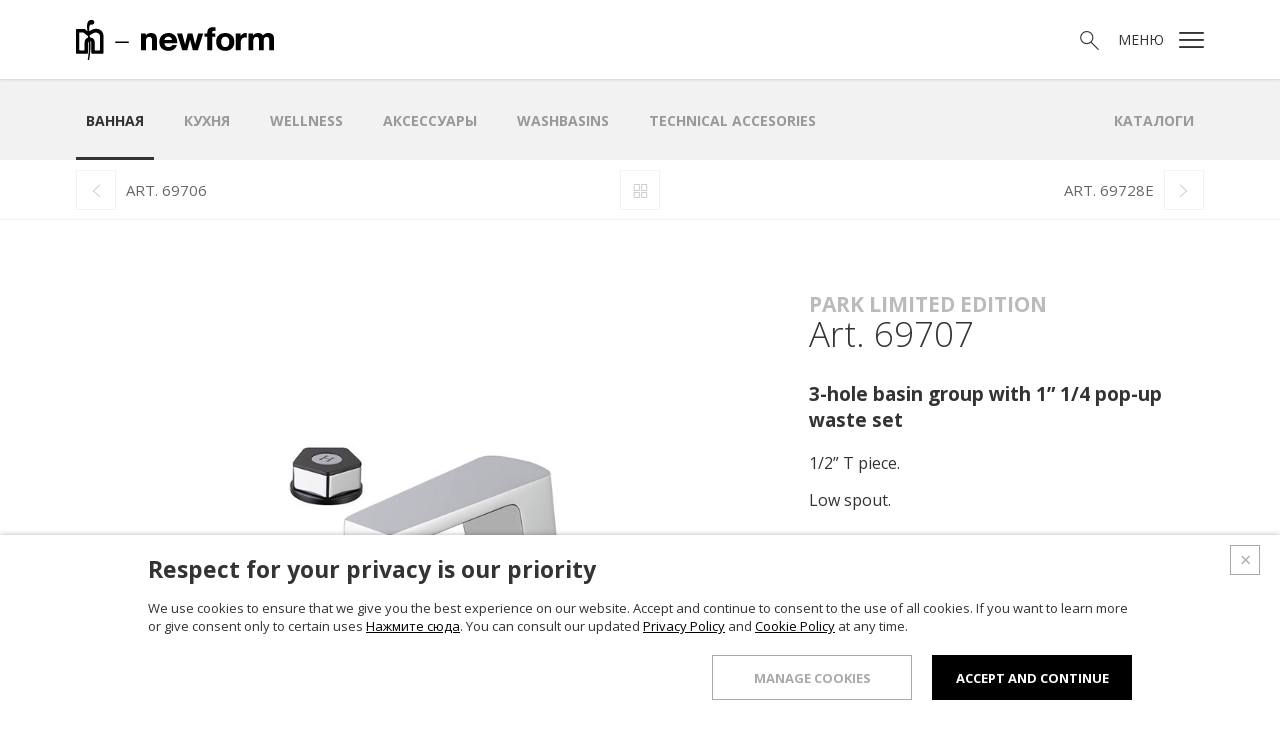

--- FILE ---
content_type: text/html; charset=utf-8
request_url: https://www.newform.it/ru/park-limited-edition-bath/69707
body_size: 26636
content:

<!doctype html>

<html class="no-js" lang="it">
<head>
    <meta charset="utf-8">
    <meta http-equiv="x-ua-compatible" content="ie=edge">

    <title>Park LE 69707 3-hole basin group</title>

    <meta name="description" content="3-hole basin group with pop-up waste set from the Park collection by Newform. Three-hole basin mixer made in italy from Piedmont, Serravalle Sesia, Vercelli. Collection in chrome, matt black, glossy gold. Product with a contemporary and refined design with modern finishes. Elegant product, resistant and durable.">

    <meta name="viewport" content="width=device-width, initial-scale=1">

    <link rel="apple-touch-icon" sizes="180x180" href="/apple-touch-icon.png?v=1">
    <link rel="icon" type="image/png" sizes="32x32" href="/favicon-32x32.png?v=1">
    <link rel="icon" type="image/png" sizes="192x192" href="/android-chrome-192x192.png?v=1">
    <link rel="icon" type="image/png" sizes="16x16" href="/favicon-16x16.png?v=1">
    <link rel="manifest" href="/manifest.json?v=1">
    <link rel="mask-icon" href="/safari-pinned-tab.svg?v=1" color="#000000">
    <link rel="shortcut icon" href="/favicon.ico?v=1">
    <meta name="msapplication-TileColor" content="#000000">
    <meta name="msapplication-TileImage" content="/mstile-144x144.png?v=1">
    <meta name="theme-color" content="#000000">

    <link href="https://fonts.googleapis.com/css?family=Open+Sans:300,400,700&amp;subset=cyrillic-ext" rel="stylesheet">
    <link rel="stylesheet" href="/css.96/main.css">

    <script src="/js/vendor/modernizr.min.js"></script>

    <meta property="og:type" content="website">
    <meta property="og:url" content="https://www.newform.it/ru/park-limited-edition-bath/69707">
    <meta property="og:locale" content="ru_RU">
    <meta property="og:site_name" content="Newform">
    <meta property="og:title" content="69707 - 3-hole basin group with 1” 1/4 pop-up waste set">
    <meta property="og:description" content="1/2&amp;rdquo; T piece.

Low spout.
" />

    <link rel="canonical" href="https://www.newform.it/ru/park-limited-edition-bath/69707">


            <link rel="alternate" href="https://www.newform.it/it/park-limited-edition-bagno/69707" hreflang="it" />
            <link rel="alternate" href="https://www.newform.it/en/park-limited-edition-bath/69707" hreflang="en" />
            <link rel="alternate" href="https://www.newform.it/ru/park-limited-edition-bath/69707" hreflang="ru" />

    

    <!-- Google Tag Manager -->
    <script>
        (function (w, d, s, l, i) {
            w[l] = w[l] || []; w[l].push({
                'gtm.start':
                    new Date().getTime(), event: 'gtm.js'
            }); var f = d.getElementsByTagName(s)[0],
                j = d.createElement(s), dl = l != 'dataLayer' ? '&l=' + l : ''; j.async = true; j.src =
                    'https://www.googletagmanager.com/gtm.js?id=' + i + dl; f.parentNode.insertBefore(j, f);
        })(window, document, 'script', 'dataLayer', 'GTM-K6FB32R');</script>
    <!-- End Google Tag Manager -->

</head>
<body  class="with-submenu with-topnav" data-lang="ru">

    <!-- Google Tag Manager (noscript) -->
    <noscript>
        <iframe src="https://www.googletagmanager.com/ns.html?id=GTM-K6FB32R" height="0" width="0" style="display:none;visibility:hidden"></iframe>
    </noscript>
    <!-- End Google Tag Manager (noscript) -->

    

<!--[if lte IE 10]>
    <p class="browserupgrade">Stai usando un browser <strong>datato</strong>. Puoi <a href="http://browsehappy.com/">aggiornarlo</a> per migliorare la tua esperienza e la tua sicurezza.</p>
<![endif]-->

<header id="top">

    <div class="header">
        <div class="container">
            <a href="/ru" class="header__logo"><img src="/img/logo.png" srcset="/img/logo-2x.png 2x" alt="NewForm" width="198" height="40"></a>

            <div class="header__options">
                <a href="" class="icon-search  js-toggle-search"><span class="visuallyhidden">Поиск</span></a>
                <a href="" class="icon-menu  js-open-menu"><span>Меню</span></a>
            </div>
        </div>
    </div>

    <section class="menu">

        <h2 class="visuallyhidden">Menù</h2>

        <div class="menu__left">
            <a href="/ru" class="menu__logo"><img src="/img/logo.png" alt="NewForm" width="198" height="40"></a>

            <blockquote>Функциональность становится эстетическим символом, а значение сантехнической арматуры возросло до значения элемента декора, выражающим особый стиль и индивидуальный вкус.</blockquote>

            <ul class="social-list">
                <li class="footer__item"><a class="icon-facebook" href="http://www.facebook.com/Newform.Italia" target="_blank"><span class="visuallyhidden">Facebook</span></a></li>
                
                <li class="footer__item"><a class="icon-pinterest" href="https://it.pinterest.com/newformitalia/" target="_blank"><span class="visuallyhidden">Pinterest</span></a></li>
                <li class="footer__item"><a class="icon-youtube" href="http://www.youtube.com/user/NewformItalia" target="_blank"><span class="visuallyhidden">YouTube</span></a></li>
                <li class="footer__item"><a class="icon-instagram" href="https://www.instagram.com/newform_official/" target="_blank"><span class="visuallyhidden">Instagram</span></a></li>
                <li class="footer__item"><a class="icon-linkedin" href="https://it.linkedin.com/company/newform" target="_blank"><span class="visuallyhidden">LinkedIn</span></a></li>
                <li class="footer__item"><a class="icon-archilovers" href="http://www.archilovers.com/g7692/NEWFORM" target="_blank"><span class="visuallyhidden">Archilovers</span></a></li>
                <li class="footer__item"><a class="icon-archiproducts" href="http://www.archiproducts.com/it/prodotti-newform-a7692.html" target="_blank"><span class="visuallyhidden">Archiproducts</span></a></li>
            </ul>

        </div>

        <div class="menu__right">

        <button class="menu__close  js-close-menu  icon-x"><span class="visuallyhidden">X</span></button>

            <ul class="menu__sec-lista lang__list">
                        <li class="menu__sec-item"><a href="/it" hreflang="it" >ITA</a></li>
                        <li class="menu__sec-item"><a href="/en" hreflang="en" >ENG</a></li>
                        <li class="menu__sec-item"><a href="/ru" hreflang="ru" class="current">RUS</a></li>
            </ul>

            <nav>
                <ul class="menu__list">
                    <li class="menu__item"><a href="/ru/o-hac" class="">О нас</a></li>
                    <li class="menu__item"><a href="/ru/products" class="">Продукция</a></li>
                    <li class="menu__item"><a href="/ru/showroom" class="">Шоурум</a></li>
                    <li class="menu__item"><a href="/ru/reference" class="">Проектный отдел</a></li>
                    <li class="menu__item"><a href="/ru/news" class="">Новости</a></li>
                    <li class="menu__item"><a href="/ru/contacts" class="">Контакты</a></li>
                </ul>
            </nav>

            <ul class="menu__sec-lista">
                <li class="menu__sec-item"><a href="/ru/catalogs" class="">Каталоги</a></li>
                
                
                <li class="menu__sec-item"><a href="/ru/service" class="">Поддержка</a></li>
                <li class="menu__sec-item"><a href="/ru/network" class="">Коммерческий отдел.</a></li>
            </ul>

        </div>

    </section>


    <section class="search">

        <form method="get" action="/ru/search" class="search__form search_form_js">

            <label class="search__label">
                <span class="visuallyhidden">Поиск</span>
                <input name="text" type="search" class="search__text search_text_js" placeholder="Поиск">
            </label>

            <button type="submit" class="search__submit  icon-search"></button>

        </form>

    </section>

    <section class="submenu">
        <div class="container">

                    <div class="submenu__slider swiper-container">
                        <ul class="submenu__list swiper-wrapper">
                                <li class="submenu__item swiper-slide"><a href="/ru/bath" class="current">ванная</a></li>
                                <li class="submenu__item swiper-slide"><a href="/ru/kitchen" class="">Кухня</a></li>
                                <li class="submenu__item swiper-slide"><a href="/ru/wellness" class="">Wellness</a></li>
                                <li class="submenu__item swiper-slide"><a href="/ru/accessories" class="">аксессуары</a></li>
                                <li class="submenu__item swiper-slide"><a href="/ru/washbasins-newform" class="">WASHBASINS</a></li>
                                <li class="submenu__item swiper-slide"><a href="/ru/technical-accesories" class="">Technical Accesories</a></li>
                            <li class="submenu__item swiper-slide catalogs"><a href="/ru/catalogs" class="">Каталоги</a></li>
                        </ul>
                    </div>

            <div class="swipe-hand">
                <img src="/img/swipe-2x.png" width="30" height="30" />
            </div>

        </div>

    </section>

</header>

    

<main>

    <div class="top-nav">
        <div class="container">

                <a href="/ru/park-limited-edition-bath/69706" rel="prev" class="icon-left"><span>Art. 69706</span></a>
                            <a href="/ru/bath/park-limited-edition-bath" class="icon-up"><span class="visuallyhidden">Up</span></a>
                            <a href="/ru/park-limited-edition-bath/69728e" rel="next" class="icon-right"><span>Art. 69728E</span></a>

        </div>

    </div>

    <div class="container">

        <div class="product">

            <div class="product__immagini">

                    <div class="product__thumbs">
                    </div>

                <div class="product__slider  swiper-container">

                    <div class="product__fascia">

                        <p class="product__name">
                            
                                <span>Park Limited Edition</span>
                            Art. 69707
                        </p>

                        <ul class="product__options">
                            <li class="product__option"><a data-href="https://www.facebook.com/sharer/sharer.php?m2w&u={0}" target="_blank" class="icon-facebook"></a></li>
                            <li class="product__option"><a data-href="https://www.pinterest.com/pin/create/button/?url={0}&t={1}&media={2}&description={3}" target="_blank" class="icon-pinterest"></a></li>
                            <li class="product__option download"><a href="/media/Collection/bath/park_limited_edition/69707/69707_estetica.jpg" download target="_blank" class="icon-download"></a></li>
                            <li class="product__option zoom-out"><a href="" class="icon-zoom-out"></a></li>
                            <li class="product__option zoom-in"><a href="" class="icon-zoom-in"></a></li>
                            <li class="product__option"><a href="" class="product__close  icon-x  js-go-empty"></a></li>
                        </ul>

                    </div>

                    <ul class="swiper-wrapper">
                        <li class="swiper-slide" data-hash="slide1">
                            <a data-href="/media/Collection/bath/park_limited_edition/69707/69707_estetica.jpg" class="product__link  js-go-full">
                                <div class="swiper-zoom-container">
                                    <img src="https://thumbs.newform.it/image/media/mx/600x600/Collection/bath/park_limited_edition/69707/69707_estetica.jpg" alt="3-hole basin group with 1” 1/4 pop-up waste set">
                                </div>
                            </a>
                        </li>
                    </ul>

                </div>


            </div>

            
                <p class="product__collection"><a href="/ru/bath/park-limited-edition-bath">Park Limited Edition</a></p>

            <h1 class="product__title">Art. 69707</h1>

            <p class="product__extended-title">3-hole basin group with 1” 1/4 pop-up waste set</p>

            <div class="product__detail">
                <div class="product__desc">

                    <p>1/2&rdquo; T piece.</p>

<p>Low spout.</p>


                </div>

                <ul class="download-links">
                        <li><a href="#" class="icon-finiture js-open-popup-finiture"><span>Отделка</span></a></li>
                </ul>
            </div>

        </div>

    </div>

        <section class="downloads">

            <div class="container">

                <h2 class="downloads__title">Скачать</h2>

                <p class="download__text">Открыть для скачивания вложений.</p>

                <span class="downloads__status  icon-giu js-open-downloads"></span>

                <ul class="download-links">

                    
                        <li><a href="#" id="js-open-popup-downloads-attachments-technical-design" class="icon-disegno-tecnico"><span>Технический чертеж</span></a></li>
                                                <li><a href="#" class="icon-disegni-3d js-open-popup-login"><span>3D</span></a></li>
                                            <li><a href="#" id="js-open-popup-downloads-attachments-instructions" class="icon-istruzioni-e-ricambi"><span>Инструкции и запчасти</span></a></li>
                                            <li><a href="#" class="icon-catalogo js-open-popup-downloads"><span>Каталог Park Limited Edition</span></a></li>

                </ul>

            </div>

        </section>

    <div class="container">

        
        

        <section class="elenco  elenco--articoli">

            <div class="elenco__container  swiper-container">

                <h2 class="elenco__title">Сопутствующие товары Lavabo</h2>


                <ul class="elenco__list  swiper-wrapper">

                            <li class="elenco__item swiper-slide">
                                <a href="/ru/park-limited-edition-bath/69700" class="elenco__link">

                                    <div class="elenco__image">

                                        <img src="/media/Collection/bath/park_limited_edition/69700/69700_anteprima.jpg" width="370" height="270" alt="3-hole basin group with 1”1/4 pop-up waste set">

                                    </div>

                                    <div class="elenco__info">

                                            <p class="elenco__collection">Park Limited Edition</p>
                                        <p class="elenco__prodotto">Art. 69700</p>

                                    </div>

                                </a>

                            </li>
                            <li class="elenco__item swiper-slide">
                                <a href="/ru/park-limited-edition-bath/69706" class="elenco__link">

                                    <div class="elenco__image">

                                        <img src="/media/Collection/bath/park_limited_edition/69706/69706_anteprima.jpg" width="370" height="270" alt="3-hole basin group with 1” 1/4 pop-up waste set">

                                    </div>

                                    <div class="elenco__info">

                                            <p class="elenco__collection">Park Limited Edition</p>
                                        <p class="elenco__prodotto">Art. 69706</p>

                                    </div>

                                </a>

                            </li>
                            <li class="elenco__item swiper-slide">
                                <a href="/ru/park-limited-edition-bath/69728e" class="elenco__link">

                                    <div class="elenco__image">

                                        <img src="/media/Collection/bath/park_limited_edition/69728e/69728E_anteprima.jpg" width="370" height="270" alt="External part 3-hole wall-mounted wash basin group&#160;without pop-up waste set.">

                                    </div>

                                    <div class="elenco__info">

                                            <p class="elenco__collection">Park Limited Edition</p>
                                        <p class="elenco__prodotto">Art. 69728E</p>

                                    </div>

                                </a>

                            </li>
                            <li class="elenco__item swiper-slide">
                                <a href="/ru/park-limited-edition-bath/69730e" class="elenco__link">

                                    <div class="elenco__image">

                                        <img src="/media/Collection/bath/park_limited_edition/69730e/69730E_anteprima.jpg" width="370" height="270" alt="External part 3-hole wall-mounted wash basin group without pop-up waste set.">

                                    </div>

                                    <div class="elenco__info">

                                            <p class="elenco__collection">Park Limited Edition</p>
                                        <p class="elenco__prodotto">Art. 69730E</p>

                                    </div>

                                </a>

                            </li>
                            <li class="elenco__item swiper-slide">
                                <a href="/ru/aqualite-bath/69263e" class="elenco__link">

                                    <div class="elenco__image">

                                        <img src="/media/Collection/wellness/aqualite/69263e/69263e_anteprima.jpg" width="370" height="270" alt="External part of wall mixer">

                                    </div>

                                    <div class="elenco__info">

                                            <p class="elenco__collection">Aqualite</p>
                                        <p class="elenco__prodotto">Art. 69263E</p>

                                    </div>

                                </a>

                            </li>
                            <li class="elenco__item swiper-slide">
                                <a href="/ru/aqualite-bath/69264e" class="elenco__link">

                                    <div class="elenco__image">

                                        <img src="/media/Collection/wellness/aqualite/69264e/69264e_anteprima.jpg" width="370" height="270" alt="External part of wall mixer">

                                    </div>

                                    <div class="elenco__info">

                                            <p class="elenco__collection">Aqualite</p>
                                        <p class="elenco__prodotto">Art. 69264E</p>

                                    </div>

                                </a>

                            </li>
                            <li class="elenco__item swiper-slide">
                                <a href="/ru/aqualite-bath/69235e" class="elenco__link">

                                    <div class="elenco__image">

                                        <img src="/media/Collection/wellness/aqualite/69263e/69236E_anteprima.jpg" width="370" height="270" alt="External part of wall basin mixer group">

                                    </div>

                                    <div class="elenco__info">

                                            <p class="elenco__collection">Aqualite</p>
                                        <p class="elenco__prodotto">Art. 69235E</p>

                                    </div>

                                </a>

                            </li>
                            <li class="elenco__item swiper-slide">
                                <a href="/ru/aqualite-bath/69236e" class="elenco__link">

                                    <div class="elenco__image">

                                        <img src="/media/Collection/wellness/aqualite/69235e/69235e_anteprima.jpg" width="370" height="270" alt="External part of wall basin mixer group">

                                    </div>

                                    <div class="elenco__info">

                                            <p class="elenco__collection">Aqualite</p>
                                        <p class="elenco__prodotto">Art. 69236E</p>

                                    </div>

                                </a>

                            </li>
                            <li class="elenco__item swiper-slide">
                                <a href="/ru/aqualite-bath/69274e" class="elenco__link">

                                    <div class="elenco__image">

                                        <img src="/media/Collection/wellness/aqualite/69274e/69274E_anteprima.jpg" width="370" height="270" alt="External part of waterfall spout">

                                    </div>

                                    <div class="elenco__info">

                                            <p class="elenco__collection">Aqualite</p>
                                        <p class="elenco__prodotto">Art. 69274E</p>

                                    </div>

                                </a>

                            </li>
                            <li class="elenco__item swiper-slide">
                                <a href="/ru/aqualite-bath/69230e" class="elenco__link">

                                    <div class="elenco__image">

                                        <img src="/media/Collection/wellness/aqualite/69230e/69230E_anteprima.jpg" width="370" height="270" alt="External part of wall basin mixer group">

                                    </div>

                                    <div class="elenco__info">

                                            <p class="elenco__collection">Aqualite</p>
                                        <p class="elenco__prodotto">Art. 69230E</p>

                                    </div>

                                </a>

                            </li>
                            <li class="elenco__item swiper-slide">
                                <a href="/ru/b-easy/72610-single-lever-basin-mixer-with-114-pop-up-waste-set-ru" class="elenco__link">

                                    <div class="elenco__image">

                                        <img src="/media/Collection/bath/B-easy/72610/72610_anteprima.jpg" width="370" height="270" alt="Single lever basin mixer with 1”1/4 pop-up waste set">

                                    </div>

                                    <div class="elenco__info">

                                            <p class="elenco__collection">B-Easy</p>
                                        <p class="elenco__prodotto">Art. 72610</p>

                                    </div>

                                </a>

                            </li>
                            <li class="elenco__item swiper-slide">
                                <a href="/ru/b-easy/72612-single-lever-basin-mixer-without-pop-up-waste-set-ru" class="elenco__link">

                                    <div class="elenco__image">

                                        <img src="/media/Collection/bath/B-easy/72612/72612_anteprima.jpg" width="370" height="270" alt="Single lever basin mixer without pop-up waste set">

                                    </div>

                                    <div class="elenco__info">

                                            <p class="elenco__collection">B-Easy</p>
                                        <p class="elenco__prodotto">Art. 72612</p>

                                    </div>

                                </a>

                            </li>
                            <li class="elenco__item swiper-slide">
                                <a href="/ru/b-easy/72614-single-lever-mixer-medium-version-for-above-counter-basin-without-pop-up-waste-set-ru" class="elenco__link">

                                    <div class="elenco__image">

                                        <img src="/media/Collection/bath/B-easy/72614/72614_anteprima.jpg" width="370" height="270" alt="Single lever mixer, medium version for above counter basin, without pop-up waste set.">

                                    </div>

                                    <div class="elenco__info">

                                            <p class="elenco__collection">B-Easy</p>
                                        <p class="elenco__prodotto">Art. 72614</p>

                                    </div>

                                </a>

                            </li>
                            <li class="elenco__item swiper-slide">
                                <a href="/ru/b-easy/72615-single-lever-mixer-high-version-for-above-counter-basin-without-pop-up-waste-set-ru" class="elenco__link">

                                    <div class="elenco__image">

                                        <img src="/media/Collection/bath/B-easy/72615/72615_anteprima.jpg" width="370" height="270" alt="Single lever mixer, high version for above counter basin, without pop-up waste set">

                                    </div>

                                    <div class="elenco__info">

                                            <p class="elenco__collection">B-Easy</p>
                                        <p class="elenco__prodotto">Art. 72615</p>

                                    </div>

                                </a>

                            </li>
                            <li class="elenco__item swiper-slide">
                                <a href="/ru/b-easy/72600-hole-basin-group-without-pop-up-waste-set-ru" class="elenco__link">

                                    <div class="elenco__image">

                                        <img src="/media/Collection/bath/B-easy/72600/72600_anteprima.jpg" width="370" height="270" alt="3-hole basin group without pop-up waste set">

                                    </div>

                                    <div class="elenco__info">

                                            <p class="elenco__collection">B-Easy</p>
                                        <p class="elenco__prodotto">Art. 72600</p>

                                    </div>

                                </a>

                            </li>
                            <li class="elenco__item swiper-slide">
                                <a href="/ru/b-easy/72606-deck-mounted-washbasin-spout-without-pop-up-waste-set-ru" class="elenco__link">

                                    <div class="elenco__image">

                                        <img src="/media/Collection/bath/B-easy/72606/72606_anteprima.jpg" width="370" height="270" alt="Deck-mounted washbasin spout. Without pop-up waste set">

                                    </div>

                                    <div class="elenco__info">

                                            <p class="elenco__collection">B-Easy</p>
                                        <p class="elenco__prodotto">Art. 72606</p>

                                    </div>

                                </a>

                            </li>
                            <li class="elenco__item swiper-slide">
                                <a href="/ru/b-easy/72628e-single-lever-wall-mixer-group-without-pop-up-waste-set-ru" class="elenco__link">

                                    <div class="elenco__image">

                                        <img src="/media/Collection/bath/B-easy/72628E/72628E_anteprima.jpg" width="370" height="270" alt="Single lever wall mixer group without pop-up waste set">

                                    </div>

                                    <div class="elenco__info">

                                            <p class="elenco__collection">B-Easy</p>
                                        <p class="elenco__prodotto">Art. 72628E</p>

                                    </div>

                                </a>

                            </li>
                            <li class="elenco__item swiper-slide">
                                <a href="/ru/b-easy/72630e-single-lever-wall-mixer-group-without-pop-up-waste-set-long-spout-ru" class="elenco__link">

                                    <div class="elenco__image">

                                        <img src="/media/Collection/bath/B-easy/72630E/72630E_anteprima.jpg" width="370" height="270" alt="Single lever wall mixer group without pop-up waste set.">

                                    </div>

                                    <div class="elenco__info">

                                            <p class="elenco__collection">B-Easy</p>
                                        <p class="elenco__prodotto">Art. 72630E</p>

                                    </div>

                                </a>

                            </li>
                            <li class="elenco__item swiper-slide">
                                <a href="/ru/b-easy/72629e-single-lever-wall-mixer-group-without-pop-up-waste-set-single-cover-plate-ru" class="elenco__link">

                                    <div class="elenco__image">

                                        <img src="/media/Collection/bath/B-easy/72629E/72629E_anteprima.jpg" width="370" height="270" alt=" Single lever wall mixer group without pop-up waste set. Single cover plate.">

                                    </div>

                                    <div class="elenco__info">

                                            <p class="elenco__collection">B-Easy</p>
                                        <p class="elenco__prodotto">Art. 72629E</p>

                                    </div>

                                </a>

                            </li>
                            <li class="elenco__item swiper-slide">
                                <a href="/ru/b-easy/72631-single-lever-wall-mixer-group-without-pop-up-waste-set-single-cover-plate-long-spout-ru" class="elenco__link">

                                    <div class="elenco__image">

                                        <img src="/media/Collection/bath/B-easy/72631e/72631E_anteprima.jpg" width="370" height="270" alt="Single lever wall mixer group without pop-up waste set. single cover plate.">

                                    </div>

                                    <div class="elenco__info">

                                            <p class="elenco__collection">B-Easy</p>
                                        <p class="elenco__prodotto">Art. 72631E</p>

                                    </div>

                                </a>

                            </li>
                            <li class="elenco__item swiper-slide">
                                <a href="/ru/b-easy/72637-wall-spout-for-basin-group-ru" class="elenco__link">

                                    <div class="elenco__image">

                                        <img src="/media/Collection/bath/B-easy/72637/72637E_anteprima.jpg" width="370" height="270" alt="Wall spout for basin group">

                                    </div>

                                    <div class="elenco__info">

                                            <p class="elenco__collection">B-Easy</p>
                                        <p class="elenco__prodotto">Art. 72637</p>

                                    </div>

                                </a>

                            </li>
                            <li class="elenco__item swiper-slide">
                                <a href="/ru/b-easy/72638-wall-spout-for-basin-group-ru" class="elenco__link">

                                    <div class="elenco__image">

                                        <img src="/media/Collection/bath/B-easy/72638/72638E_anteprima.jpg" width="370" height="270" alt="Wall spout for basin group">

                                    </div>

                                    <div class="elenco__info">

                                            <p class="elenco__collection">B-Easy</p>
                                        <p class="elenco__prodotto">Art. 72638</p>

                                    </div>

                                </a>

                            </li>
                            <li class="elenco__item swiper-slide">
                                <a href="/ru/b-easy/72624-single-lever-bidet-mixer" class="elenco__link">

                                    <div class="elenco__image">

                                        <img src="/media/Collection/bath/B-easy/72624/72624.21.018%20(anteprima).jpg" width="370" height="270" alt="Single lever bidet mixer">

                                    </div>

                                    <div class="elenco__info">

                                            <p class="elenco__collection">B-Easy</p>
                                        <p class="elenco__prodotto">Art. 72624</p>

                                    </div>

                                </a>

                            </li>
                            <li class="elenco__item swiper-slide">
                                <a href="/ru/blink/70800" class="elenco__link">

                                    <div class="elenco__image">

                                        <img src="/media/Collection/bath/Blink/70800/70800.21.018%20(anteprima).jpg" width="370" height="270" alt="3-hole basin group without pop-up waste set">

                                    </div>

                                    <div class="elenco__info">

                                            <p class="elenco__collection">Blink</p>
                                        <p class="elenco__prodotto">Art. 70800</p>

                                    </div>

                                </a>

                            </li>
                            <li class="elenco__item swiper-slide">
                                <a href="/ru/blink/70801" class="elenco__link">

                                    <div class="elenco__image">

                                        <img src="/media/Collection/bath/Blink/70801/70801.21.018%20(anteprima).jpg" width="370" height="270" alt="3-hole basin group without pop-up waste set.">

                                    </div>

                                    <div class="elenco__info">

                                            <p class="elenco__collection">Blink</p>
                                        <p class="elenco__prodotto">Art. 70801</p>

                                    </div>

                                </a>

                            </li>
                            <li class="elenco__item swiper-slide">
                                <a href="/ru/blink/70802" class="elenco__link">

                                    <div class="elenco__image">

                                        <img src="/media/Collection/bath/Blink/70802/70802.21.018%20(anteprima).jpg" width="370" height="270" alt="3-hole basin group without pop-up waste set.">

                                    </div>

                                    <div class="elenco__info">

                                            <p class="elenco__collection">Blink</p>
                                        <p class="elenco__prodotto">Art. 70802</p>

                                    </div>

                                </a>

                            </li>
                            <li class="elenco__item swiper-slide">
                                <a href="/ru/blink/70812" class="elenco__link">

                                    <div class="elenco__image">

                                        <img src="/media/Collection/bath/Blink/70812/70812.21.018%20(anteprima).jpg" width="370" height="270" alt="Single lever basin mixer without pop-up waste set.">

                                    </div>

                                    <div class="elenco__info">

                                            <p class="elenco__collection">Blink</p>
                                        <p class="elenco__prodotto">Art. 70812</p>

                                    </div>

                                </a>

                            </li>
                            <li class="elenco__item swiper-slide">
                                <a href="/ru/blink/70815" class="elenco__link">

                                    <div class="elenco__image">

                                        <img src="/media/Collection/bath/Blink/70815/70815.21.018%20(anteprima).jpg" width="370" height="270" alt="Single lever basin mixer, high version for above counter basin, without pop-up waste set.">

                                    </div>

                                    <div class="elenco__info">

                                            <p class="elenco__collection">Blink</p>
                                        <p class="elenco__prodotto">Art. 70815</p>

                                    </div>

                                </a>

                            </li>
                            <li class="elenco__item swiper-slide">
                                <a href="/ru/blink/70820e" class="elenco__link">

                                    <div class="elenco__image">

                                        <img src="/media/Collection/bath/Blink/70820E/70820e.21.018%20(anteprima).jpg" width="370" height="270" alt="3-hole wall-mounted wash basin group, without pop-up waste set.">

                                    </div>

                                    <div class="elenco__info">

                                            <p class="elenco__collection">Blink</p>
                                        <p class="elenco__prodotto">Art. 70820E</p>

                                    </div>

                                </a>

                            </li>
                            <li class="elenco__item swiper-slide">
                                <a href="/ru/blink/70822e" class="elenco__link">

                                    <div class="elenco__image">

                                        <img src="/media/Collection/bath/Blink/70822E/70822e.21.018%20(anteprima).jpg" width="370" height="270" alt="3-hole wall-mounted wash basin group, without pop-up waste set.">

                                    </div>

                                    <div class="elenco__info">

                                            <p class="elenco__collection">Blink</p>
                                        <p class="elenco__prodotto">Art. 70822E</p>

                                    </div>

                                </a>

                            </li>
                            <li class="elenco__item swiper-slide">
                                <a href="/ru/blink/70821e" class="elenco__link">

                                    <div class="elenco__image">

                                        <img src="/media/Collection/bath/Blink/70821E/70821E_anteprima_sw.jpg" width="370" height="270" alt="External part 3-hole wall-mounted wash basin group, single cover plate, without pop-up waste set.">

                                    </div>

                                    <div class="elenco__info">

                                            <p class="elenco__collection">Blink</p>
                                        <p class="elenco__prodotto">Art. 70821E</p>

                                    </div>

                                </a>

                            </li>
                            <li class="elenco__item swiper-slide">
                                <a href="/ru/blink/70823e" class="elenco__link">

                                    <div class="elenco__image">

                                        <img src="/media/Collection/bath/Blink/70823E/70823E_anteprima_sw.jpg" width="370" height="270" alt="3-hole wall-mounted wash basin group, single cover plate, without pop-up waste set.">

                                    </div>

                                    <div class="elenco__info">

                                            <p class="elenco__collection">Blink</p>
                                        <p class="elenco__prodotto">Art. 70823E</p>

                                    </div>

                                </a>

                            </li>
                            <li class="elenco__item swiper-slide">
                                <a href="/ru/blink/70828e" class="elenco__link">

                                    <div class="elenco__image">

                                        <img src="/media/Collection/bath/Blink/70828E/70828e.21.018%20(anteprima).jpg" width="370" height="270" alt="Single lever wall mixer group, without pop -up waste set.">

                                    </div>

                                    <div class="elenco__info">

                                            <p class="elenco__collection">Blink</p>
                                        <p class="elenco__prodotto">Art. 70828E</p>

                                    </div>

                                </a>

                            </li>
                            <li class="elenco__item swiper-slide">
                                <a href="/ru/blink/70830e" class="elenco__link">

                                    <div class="elenco__image">

                                        <img src="/media/Collection/bath/Blink/70830E/70830e.21.018%20(anteprima).jpg" width="370" height="270" alt="Single lever wall mixer group, without pop -up waste set. Long spout.">

                                    </div>

                                    <div class="elenco__info">

                                            <p class="elenco__collection">Blink</p>
                                        <p class="elenco__prodotto">Art. 70830E</p>

                                    </div>

                                </a>

                            </li>
                            <li class="elenco__item swiper-slide">
                                <a href="/ru/blink/70818e" class="elenco__link">

                                    <div class="elenco__image">

                                        <img src="/media/Collection/bath/Blink/70818E/70818e.21.018%20(anteprima).jpg" width="370" height="270" alt="Single lever basin mixer with floor pillar union. Without pop-up waste set.">

                                    </div>

                                    <div class="elenco__info">

                                            <p class="elenco__collection">Blink</p>
                                        <p class="elenco__prodotto">Art. 70818E</p>

                                    </div>

                                </a>

                            </li>
                            <li class="elenco__item swiper-slide">
                                <a href="/ru/blink/70837-wall-spout-for-basin-group" class="elenco__link">

                                    <div class="elenco__image">

                                        <img src="/media/Collection/bath/Blink/70837/70837.21.018%20(anteprima).jpg" width="370" height="270" alt="Wall spout for basin group">

                                    </div>

                                    <div class="elenco__info">

                                            <p class="elenco__collection">Blink</p>
                                        <p class="elenco__prodotto">Art. 70837</p>

                                    </div>

                                </a>

                            </li>
                            <li class="elenco__item swiper-slide">
                                <a href="/ru/blink/70838-wall-spout-for-basin-group" class="elenco__link">

                                    <div class="elenco__image">

                                        <img src="/media/Collection/bath/Blink/70838/70838.21.018%20(anteprima).jpg" width="370" height="270" alt="Wall spout for basin group">

                                    </div>

                                    <div class="elenco__info">

                                            <p class="elenco__collection">Blink</p>
                                        <p class="elenco__prodotto">Art. 70838</p>

                                    </div>

                                </a>

                            </li>
                            <li class="elenco__item swiper-slide">
                                <a href="/ru/blink-chic/71000" class="elenco__link">

                                    <div class="elenco__image">

                                        <img src="/media/Collection/bath/Blink%20Chic/71000/71000.21.018%20(anteprima).jpg" width="370" height="270" alt="3-hole basin group without pop-up waste set.">

                                    </div>

                                    <div class="elenco__info">

                                            <p class="elenco__collection">Blink Chic</p>
                                        <p class="elenco__prodotto">Art. 71000</p>

                                    </div>

                                </a>

                            </li>
                            <li class="elenco__item swiper-slide">
                                <a href="/ru/blink-chic/71100" class="elenco__link">

                                    <div class="elenco__image">

                                        <img src="/media/Collection/bath/Blink%20Chic/71100/71100_anteprima_sw.jpg" width="370" height="270" alt="3-hole basin group without pop-up waste set.">

                                    </div>

                                    <div class="elenco__info">

                                            <p class="elenco__collection">Blink Chic</p>
                                        <p class="elenco__prodotto">Art. 71100</p>

                                    </div>

                                </a>

                            </li>
                            <li class="elenco__item swiper-slide">
                                <a href="/ru/blink-chic/71001" class="elenco__link">

                                    <div class="elenco__image">

                                        <img src="/media/Collection/bath/Blink%20Chic/71001/71001.21.018%20(anteprima).jpg" width="370" height="270" alt="3-hole basin group without pop-up waste set.">

                                    </div>

                                    <div class="elenco__info">

                                            <p class="elenco__collection">Blink Chic</p>
                                        <p class="elenco__prodotto">Art. 71001</p>

                                    </div>

                                </a>

                            </li>
                            <li class="elenco__item swiper-slide">
                                <a href="/ru/blink-chic/71101" class="elenco__link">

                                    <div class="elenco__image">

                                        <img src="/media/Collection/bath/Blink%20Chic/71101/71101_anteprima_sw.jpg" width="370" height="270" alt="3-hole basin group without pop-up waste set.">

                                    </div>

                                    <div class="elenco__info">

                                            <p class="elenco__collection">Blink Chic</p>
                                        <p class="elenco__prodotto">Art. 71101</p>

                                    </div>

                                </a>

                            </li>
                            <li class="elenco__item swiper-slide">
                                <a href="/ru/blink-chic/71002" class="elenco__link">

                                    <div class="elenco__image">

                                        <img src="/media/Collection/bath/Blink%20Chic/71002/71002.21.018%20(anteprima).jpg" width="370" height="270" alt="3-hole basin group without pop-up waste set.">

                                    </div>

                                    <div class="elenco__info">

                                            <p class="elenco__collection">Blink Chic</p>
                                        <p class="elenco__prodotto">Art. 71002</p>

                                    </div>

                                </a>

                            </li>
                            <li class="elenco__item swiper-slide">
                                <a href="/ru/blink-chic/71102" class="elenco__link">

                                    <div class="elenco__image">

                                        <img src="/media/Collection/bath/Blink%20Chic/71102/71102_anteprima_sw.jpg" width="370" height="270" alt="3-hole basin group without pop-up waste set.">

                                    </div>

                                    <div class="elenco__info">

                                            <p class="elenco__collection">Blink Chic</p>
                                        <p class="elenco__prodotto">Art. 71102</p>

                                    </div>

                                </a>

                            </li>
                            <li class="elenco__item swiper-slide">
                                <a href="/ru/blink-chic/71012" class="elenco__link">

                                    <div class="elenco__image">

                                        <img src="/media/Collection/bath/Blink%20Chic/71012/71012.21.018%20(anteprima).jpg" width="370" height="270" alt="Single lever basin mixer without pop-up waste set.">

                                    </div>

                                    <div class="elenco__info">

                                            <p class="elenco__collection">Blink Chic</p>
                                        <p class="elenco__prodotto">Art. 71012</p>

                                    </div>

                                </a>

                            </li>
                            <li class="elenco__item swiper-slide">
                                <a href="/ru/blink-chic/71112" class="elenco__link">

                                    <div class="elenco__image">

                                        <img src="/media/Collection/bath/Blink%20Chic/71112/71112_anteprima_sw.jpg" width="370" height="270" alt="Single lever basin mixer without pop-up waste set.">

                                    </div>

                                    <div class="elenco__info">

                                            <p class="elenco__collection">Blink Chic</p>
                                        <p class="elenco__prodotto">Art. 71112</p>

                                    </div>

                                </a>

                            </li>
                            <li class="elenco__item swiper-slide">
                                <a href="/ru/blink-chic/71015" class="elenco__link">

                                    <div class="elenco__image">

                                        <img src="/media/Collection/bath/Blink%20Chic/71015/71015.21.018%20(anteprima).jpg" width="370" height="270" alt="Single lever basin mixer, high version for above counter basin, without pop-up waste set.">

                                    </div>

                                    <div class="elenco__info">

                                            <p class="elenco__collection">Blink Chic</p>
                                        <p class="elenco__prodotto">Art. 71015</p>

                                    </div>

                                </a>

                            </li>
                            <li class="elenco__item swiper-slide">
                                <a href="/ru/blink-chic/71115" class="elenco__link">

                                    <div class="elenco__image">

                                        <img src="/media/Collection/bath/Blink%20Chic/71115/71115_anteprima_sw.jpg" width="370" height="270" alt="Single lever basin mixer, high version for above counter basin, without pop-up waste set.">

                                    </div>

                                    <div class="elenco__info">

                                            <p class="elenco__collection">Blink Chic</p>
                                        <p class="elenco__prodotto">Art. 71115</p>

                                    </div>

                                </a>

                            </li>
                            <li class="elenco__item swiper-slide">
                                <a href="/ru/blink-chic/71020e" class="elenco__link">

                                    <div class="elenco__image">

                                        <img src="/media/Collection/bath/Blink%20Chic/71020E/71020e.21.018%20(anteprima).jpg" width="370" height="270" alt="3-hole wall-mounte wash basin group, without pop-up waste set.">

                                    </div>

                                    <div class="elenco__info">

                                            <p class="elenco__collection">Blink Chic</p>
                                        <p class="elenco__prodotto">Art. 71020E</p>

                                    </div>

                                </a>

                            </li>
                            <li class="elenco__item swiper-slide">
                                <a href="/ru/blink-chic/71120e" class="elenco__link">

                                    <div class="elenco__image">

                                        <img src="/media/Collection/bath/Blink%20Chic/71120E/71120E_anteprima_sw.jpg" width="370" height="270" alt="3-hole wall-mounte wash basin group, without pop-up waste set.">

                                    </div>

                                    <div class="elenco__info">

                                            <p class="elenco__collection">Blink Chic</p>
                                        <p class="elenco__prodotto">Art. 71120E</p>

                                    </div>

                                </a>

                            </li>
                            <li class="elenco__item swiper-slide">
                                <a href="/ru/blink-chic/71022e" class="elenco__link">

                                    <div class="elenco__image">

                                        <img src="/media/Collection/bath/Blink%20Chic/71022E/71022e.21.018%20(anteprima).jpg" width="370" height="270" alt="3-hole wall-mounte wash basin group, without pop-up waste set.">

                                    </div>

                                    <div class="elenco__info">

                                            <p class="elenco__collection">Blink Chic</p>
                                        <p class="elenco__prodotto">Art. 71022E</p>

                                    </div>

                                </a>

                            </li>
                            <li class="elenco__item swiper-slide">
                                <a href="/ru/blink-chic/71122e" class="elenco__link">

                                    <div class="elenco__image">

                                        <img src="/media/Collection/bath/Blink%20Chic/71122E/71122E_anteprima_sw.jpg" width="370" height="270" alt="3-hole wall-mounte wash basin group, without pop-up waste set.">

                                    </div>

                                    <div class="elenco__info">

                                            <p class="elenco__collection">Blink Chic</p>
                                        <p class="elenco__prodotto">Art. 71122E</p>

                                    </div>

                                </a>

                            </li>
                            <li class="elenco__item swiper-slide">
                                <a href="/ru/blink-chic/71123e" class="elenco__link">

                                    <div class="elenco__image">

                                        <img src="/media/Collection/bath/Blink%20Chic/71123E/71123E_anteprima_sw.jpg" width="370" height="270" alt="3-hole wall-mounted wash basin group, single cover plate, without pop-up waste set.">

                                    </div>

                                    <div class="elenco__info">

                                            <p class="elenco__collection">Blink Chic</p>
                                        <p class="elenco__prodotto">Art. 71123E</p>

                                    </div>

                                </a>

                            </li>
                            <li class="elenco__item swiper-slide">
                                <a href="/ru/blink-chic/71028e" class="elenco__link">

                                    <div class="elenco__image">

                                        <img src="/media/Collection/bath/Blink%20Chic/71028E/71028e.21.018%20(anteprima).jpg" width="370" height="270" alt="Single lever wall mixer group, without pop -up waste set.">

                                    </div>

                                    <div class="elenco__info">

                                            <p class="elenco__collection">Blink Chic</p>
                                        <p class="elenco__prodotto">Art. 71028E</p>

                                    </div>

                                </a>

                            </li>
                            <li class="elenco__item swiper-slide">
                                <a href="/ru/blink-chic/71128e" class="elenco__link">

                                    <div class="elenco__image">

                                        <img src="/media/Collection/bath/Blink%20Chic/71128E/71128E_anteprima_sw.jpg" width="370" height="270" alt="Single lever wall mixer group, without pop -up waste set.">

                                    </div>

                                    <div class="elenco__info">

                                            <p class="elenco__collection">Blink Chic</p>
                                        <p class="elenco__prodotto">Art. 71128E</p>

                                    </div>

                                </a>

                            </li>
                            <li class="elenco__item swiper-slide">
                                <a href="/ru/blink-chic/71030e" class="elenco__link">

                                    <div class="elenco__image">

                                        <img src="/media/Collection/bath/Blink%20Chic/71030E/71030e.21.018%20(anteprima).jpg" width="370" height="270" alt="Single lever wall mixer group, without pop -up waste set. Long spout.">

                                    </div>

                                    <div class="elenco__info">

                                            <p class="elenco__collection">Blink Chic</p>
                                        <p class="elenco__prodotto">Art. 71030E</p>

                                    </div>

                                </a>

                            </li>
                            <li class="elenco__item swiper-slide">
                                <a href="/ru/blink-chic/71130e" class="elenco__link">

                                    <div class="elenco__image">

                                        <img src="/media/Collection/bath/Blink%20Chic/71130E/71130E_anteprima_sw.jpg" width="370" height="270" alt="Single lever wall mixer group, without pop -up waste set. Long spout.">

                                    </div>

                                    <div class="elenco__info">

                                            <p class="elenco__collection">Blink Chic</p>
                                        <p class="elenco__prodotto">Art. 71130E</p>

                                    </div>

                                </a>

                            </li>
                            <li class="elenco__item swiper-slide">
                                <a href="/ru/blink-chic/71018e" class="elenco__link">

                                    <div class="elenco__image">

                                        <img src="/media/Collection/bath/Blink%20Chic/71018E/71018e.21.018%20(anteprima).jpg" width="370" height="270" alt="Single lever basin mixer with floor pillar union. Without pop-up waste set.">

                                    </div>

                                    <div class="elenco__info">

                                            <p class="elenco__collection">Blink Chic</p>
                                        <p class="elenco__prodotto">Art. 71018E</p>

                                    </div>

                                </a>

                            </li>
                            <li class="elenco__item swiper-slide">
                                <a href="/ru/blink-chic/71118e" class="elenco__link">

                                    <div class="elenco__image">

                                        <img src="/media/Collection/bath/Blink%20Chic/71118E/71118E_anteprima_sw.jpg" width="370" height="270" alt="Single lever basin mixer with floor pillar union. Without pop-up waste set.">

                                    </div>

                                    <div class="elenco__info">

                                            <p class="elenco__collection">Blink Chic</p>
                                        <p class="elenco__prodotto">Art. 71118E</p>

                                    </div>

                                </a>

                            </li>
                            <li class="elenco__item swiper-slide">
                                <a href="/ru/delta-zero/72210" class="elenco__link">

                                    <div class="elenco__image">

                                        <img src="/media/Collection/bath/Delta%20Zero/72210/72210.21.018%20(anteprima).jpg" width="370" height="270" alt="Single-lever basin mixer with 1”1/4 pop-up waste set">

                                    </div>

                                    <div class="elenco__info">

                                            <p class="elenco__collection">Delta Zero</p>
                                        <p class="elenco__prodotto">Art. 72210</p>

                                    </div>

                                </a>

                            </li>
                            <li class="elenco__item swiper-slide">
                                <a href="/ru/delta-zero/72212" class="elenco__link">

                                    <div class="elenco__image">

                                        <img src="/media/Collection/bath/Delta%20Zero/72212/72212.21.018%20(anteprima).jpg" width="370" height="270" alt="Single-lever basin mixer without pop-up waste set">

                                    </div>

                                    <div class="elenco__info">

                                            <p class="elenco__collection">Delta Zero</p>
                                        <p class="elenco__prodotto">Art. 72212</p>

                                    </div>

                                </a>

                            </li>
                            <li class="elenco__item swiper-slide">
                                <a href="/ru/delta-zero/72214" class="elenco__link">

                                    <div class="elenco__image">

                                        <img src="/media/Collection/bath/Delta%20Zero/72214/72214.21.018%20(anteprima).jpg" width="370" height="270" alt="Single-lever mixer medium version for above counter basin, without pop-up waste set">

                                    </div>

                                    <div class="elenco__info">

                                            <p class="elenco__collection">Delta Zero</p>
                                        <p class="elenco__prodotto">Art. 72214</p>

                                    </div>

                                </a>

                            </li>
                            <li class="elenco__item swiper-slide">
                                <a href="/ru/delta-zero/72215" class="elenco__link">

                                    <div class="elenco__image">

                                        <img src="/media/Collection/bath/Delta%20Zero/72215/72215.21.018%20(anteprima).jpg" width="370" height="270" alt="Single-lever mixer, high version for above counter basin, without pop-up waste set">

                                    </div>

                                    <div class="elenco__info">

                                            <p class="elenco__collection">Delta Zero</p>
                                        <p class="elenco__prodotto">Art. 72215</p>

                                    </div>

                                </a>

                            </li>
                            <li class="elenco__item swiper-slide">
                                <a href="/ru/delta-zero/72200" class="elenco__link">

                                    <div class="elenco__image">

                                        <img src="/media/Collection/bath/Delta%20Zero/72200/72200.21.018%20(anteprima).jpg" width="370" height="270" alt="3-hole basin group without pop-up waste set">

                                    </div>

                                    <div class="elenco__info">

                                            <p class="elenco__collection">Delta Zero</p>
                                        <p class="elenco__prodotto">Art. 72200</p>

                                    </div>

                                </a>

                            </li>
                            <li class="elenco__item swiper-slide">
                                <a href="/ru/delta-zero/72237" class="elenco__link">

                                    <div class="elenco__image">

                                        <img src="/media/Collection/bath/Delta%20Zero/72237/72237.21.018%20(anteprima).jpg" width="370" height="270" alt="Wall spout for basin group with 1/2” connection">

                                    </div>

                                    <div class="elenco__info">

                                            <p class="elenco__collection">Delta Zero</p>
                                        <p class="elenco__prodotto">Art. 72237</p>

                                    </div>

                                </a>

                            </li>
                            <li class="elenco__item swiper-slide">
                                <a href="/ru/delta-zero/72238" class="elenco__link">

                                    <div class="elenco__image">

                                        <img src="/media/Collection/bath/Delta%20Zero/72238/72238.21.018%20(anteprima).jpg" width="370" height="270" alt="Wall spout for basin group with 1/2” connection">

                                    </div>

                                    <div class="elenco__info">

                                            <p class="elenco__collection">Delta Zero</p>
                                        <p class="elenco__prodotto">Art. 72238</p>

                                    </div>

                                </a>

                            </li>
                            <li class="elenco__item swiper-slide">
                                <a href="/ru/delta-zero/72218e" class="elenco__link">

                                    <div class="elenco__image">

                                        <img src="/media/Collection/bath/Delta%20Zero/72218E/72218e.21.018%20(anteprima).jpg" width="370" height="270" alt="Single lever basin mixer with floor pillar union">

                                    </div>

                                    <div class="elenco__info">

                                            <p class="elenco__collection">Delta Zero</p>
                                        <p class="elenco__prodotto">Art. 72218E</p>

                                    </div>

                                </a>

                            </li>
                            <li class="elenco__item swiper-slide">
                                <a href="/ru/delta-zero/72228e" class="elenco__link">

                                    <div class="elenco__image">

                                        <img src="/media/Collection/bath/Delta%20Zero/72228E/72228e.21.018%20(anteprima).jpg" width="370" height="270" alt="Single lever wall mixer group without pop-up waste set">

                                    </div>

                                    <div class="elenco__info">

                                            <p class="elenco__collection">Delta Zero</p>
                                        <p class="elenco__prodotto">Art. 72228E</p>

                                    </div>

                                </a>

                            </li>
                            <li class="elenco__item swiper-slide">
                                <a href="/ru/delta-zero/72230e" class="elenco__link">

                                    <div class="elenco__image">

                                        <img src="/media/Collection/bath/Delta%20Zero/72230E/72230e.21.018%20(anteprima).jpg" width="370" height="270" alt="Single lever wall mixer group without pop-up waste set">

                                    </div>

                                    <div class="elenco__info">

                                            <p class="elenco__collection">Delta Zero</p>
                                        <p class="elenco__prodotto">Art. 72230E</p>

                                    </div>

                                </a>

                            </li>
                            <li class="elenco__item swiper-slide">
                                <a href="/ru/delta-zero/72229e" class="elenco__link">

                                    <div class="elenco__image">

                                        <img src="/media/Collection/bath/Delta%20Zero/72229E/72229E.21.018%20(anteprima).jpg" width="370" height="270" alt="Single lever wall mixer group without pop-up waste set. Single cover plate.">

                                    </div>

                                    <div class="elenco__info">

                                            <p class="elenco__collection">Delta Zero</p>
                                        <p class="elenco__prodotto">Art. 72229E</p>

                                    </div>

                                </a>

                            </li>
                            <li class="elenco__item swiper-slide">
                                <a href="/ru/delta-zero/72231" class="elenco__link">

                                    <div class="elenco__image">

                                        <img src="/media/Collection/bath/Delta%20Zero/72231E/72231e.21.018%20(anteprima).jpg" width="370" height="270" alt="Single lever wall mixer group without pop-up waste set. Single cover plate.">

                                    </div>

                                    <div class="elenco__info">

                                            <p class="elenco__collection">Delta Zero</p>
                                        <p class="elenco__prodotto">Art. 72231E</p>

                                    </div>

                                </a>

                            </li>
                            <li class="elenco__item swiper-slide">
                                <a href="/ru/delta-zero/72206" class="elenco__link">

                                    <div class="elenco__image">

                                        <img src="/media/Collection/bath/Delta%20Zero/72206/72206.21.018%20(anteprima).jpg" width="370" height="270" alt="Deck-mounted washbasin spout. Without pop-up waste set">

                                    </div>

                                    <div class="elenco__info">

                                            <p class="elenco__collection">Delta Zero</p>
                                        <p class="elenco__prodotto">Art. 72206</p>

                                    </div>

                                </a>

                            </li>
                            <li class="elenco__item swiper-slide">
                                <a href="/ru/delta-zero/72275e" class="elenco__link">

                                    <div class="elenco__image">

                                        <img src="/media/Collection/bath/Delta%20Zero/72275E/72275E.21.018%20(anteprima).jpg" width="370" height="270" alt="Single lever wall mixer">

                                    </div>

                                    <div class="elenco__info">

                                            <p class="elenco__collection">Delta Zero</p>
                                        <p class="elenco__prodotto">Art. 72275E</p>

                                    </div>

                                </a>

                            </li>
                            <li class="elenco__item swiper-slide">
                                <a href="/ru/deluxe-bath/68005-gruppo-lavabo-tre-fori" class="elenco__link">

                                    <div class="elenco__image">

                                        <img src="/media/Collection/bath/deluxe/68005/68005_anteprima.jpg" width="370" height="270" alt="3-hole basin group">

                                    </div>

                                    <div class="elenco__info">

                                            <p class="elenco__collection">Deluxe</p>
                                        <p class="elenco__prodotto">Art. 68005</p>

                                    </div>

                                </a>

                            </li>
                            <li class="elenco__item swiper-slide">
                                <a href="/ru/deluxe-bath/68025" class="elenco__link">

                                    <div class="elenco__image">

                                        <img src="/media/Collection/bath/deluxe/68025/68025_anteprima.jpg" width="370" height="270" alt="Single hole basin group with high spout">

                                    </div>

                                    <div class="elenco__info">

                                            <p class="elenco__collection">Deluxe</p>
                                        <p class="elenco__prodotto">Art. 68025</p>

                                    </div>

                                </a>

                            </li>
                            <li class="elenco__item swiper-slide">
                                <a href="/ru/deluxe-bath/68038-wall-spout-for-basin-group" class="elenco__link">

                                    <div class="elenco__image">

                                        <img src="/media/Collection/bath/deluxe/68038/68038.21.018%20(anteprima).jpg" width="370" height="270" alt="Wall spout for basin group">

                                    </div>

                                    <div class="elenco__info">

                                            <p class="elenco__collection">Deluxe</p>
                                        <p class="elenco__prodotto">Art. 68038</p>

                                    </div>

                                </a>

                            </li>
                            <li class="elenco__item swiper-slide">
                                <a href="/ru/deluxe-bath/68030e" class="elenco__link">

                                    <div class="elenco__image">

                                        <img src="/media/Collection/bath/deluxe/68030/68030_anteprima.jpg" width="370" height="270" alt="External part 3-hole wall-mounted wash basin group without pop-up waste set.&#160;">

                                    </div>

                                    <div class="elenco__info">

                                            <p class="elenco__collection">Deluxe</p>
                                        <p class="elenco__prodotto">Art. 68030E</p>

                                    </div>

                                </a>

                            </li>
                            <li class="elenco__item swiper-slide">
                                <a href="/ru/electronic-solutions-bath/68437" class="elenco__link">

                                    <div class="elenco__image">

                                        <img src="/media/Collection/bath/orama/68437-38-87-88/68437.21.018%20(anteprima).jpg" width="370" height="270" alt="Wall spout for basin group">

                                    </div>

                                    <div class="elenco__info">

                                            <p class="elenco__collection">Electronic Solutions</p>
                                        <p class="elenco__prodotto">Art. 68437</p>

                                    </div>

                                </a>

                            </li>
                            <li class="elenco__item swiper-slide">
                                <a href="/ru/electronic-solutions-bath/68438" class="elenco__link">

                                    <div class="elenco__image">

                                        <img src="/media/Collection/bath/orama/68437-38-87-88/68438.21.018%20(anteprima).jpg" width="370" height="270" alt="Wall spout for basin group">

                                    </div>

                                    <div class="elenco__info">

                                            <p class="elenco__collection">Electronic Solutions</p>
                                        <p class="elenco__prodotto">Art. 68438</p>

                                    </div>

                                </a>

                            </li>
                            <li class="elenco__item swiper-slide">
                                <a href="/ru/electronic-solutions-bath/65837" class="elenco__link">

                                    <div class="elenco__image">

                                        <img src="/media/Collection/bath/electronic-solutions/bocche/65837_anteprima.jpg" width="370" height="270" alt="Wall spout for basin group with 1/2” connection.">

                                    </div>

                                    <div class="elenco__info">

                                            <p class="elenco__collection">Electronic Solutions</p>
                                        <p class="elenco__prodotto">Art. 65837</p>

                                    </div>

                                </a>

                            </li>
                            <li class="elenco__item swiper-slide">
                                <a href="/ru/ergo-q-bath/66410" class="elenco__link">

                                    <div class="elenco__image">

                                        <img src="/media/Collection/bath/ergo-q/66410/66410_anteprima_sw.jpg" width="370" height="270" alt="Single-lever basin mixer with 1”1/4 pop-up waste set">

                                    </div>

                                    <div class="elenco__info">

                                            <p class="elenco__collection">Ergo Q</p>
                                        <p class="elenco__prodotto">Art. 66410</p>

                                    </div>

                                </a>

                            </li>
                            <li class="elenco__item swiper-slide">
                                <a href="/ru/ergo-q-bath/66412" class="elenco__link">

                                    <div class="elenco__image">

                                        <img src="/media/Collection/bath/ergo-q/66412/66412_ant.jpg" width="370" height="270" alt="Single-lever basin mixer without pop-up waste set">

                                    </div>

                                    <div class="elenco__info">

                                            <p class="elenco__collection">Ergo Q</p>
                                        <p class="elenco__prodotto">Art. 66412</p>

                                    </div>

                                </a>

                            </li>
                            <li class="elenco__item swiper-slide">
                                <a href="/ru/ergo-q-bath/66416" class="elenco__link">

                                    <div class="elenco__image">

                                        <img src="/media/Collection/bath/ergo-q/66416/66416_anteprima.jpg" width="370" height="270" alt="Single-lever basin mixer with 1”1/4 pop-up waste set">

                                    </div>

                                    <div class="elenco__info">

                                            <p class="elenco__collection">Ergo Q</p>
                                        <p class="elenco__prodotto">Art. 66416</p>

                                    </div>

                                </a>

                            </li>
                            <li class="elenco__item swiper-slide">
                                <a href="/ru/ergo-q-bath/66417" class="elenco__link">

                                    <div class="elenco__image">

                                        <img src="/media/Collection/bath/ergo-q/66417/66417_anteprima.jpg" width="370" height="270" alt="XL Single-lever basin mixer without pop-up waste set">

                                    </div>

                                    <div class="elenco__info">

                                            <p class="elenco__collection">Ergo Q</p>
                                        <p class="elenco__prodotto">Art. 66417</p>

                                    </div>

                                </a>

                            </li>
                            <li class="elenco__item swiper-slide">
                                <a href="/ru/ergo-q-bath/66419" class="elenco__link">

                                    <div class="elenco__image">

                                        <img src="/media/Collection/bath/ergo-q/66419/66419_anteprima.jpg" width="370" height="270" alt="Single-lever mixer, high version for above counter basin, without pop-up waste set">

                                    </div>

                                    <div class="elenco__info">

                                            <p class="elenco__collection">Ergo Q</p>
                                        <p class="elenco__prodotto">Art. 66419</p>

                                    </div>

                                </a>

                            </li>
                            <li class="elenco__item swiper-slide">
                                <a href="/ru/ergo-q-bath/66428e" class="elenco__link">

                                    <div class="elenco__image">

                                        <img src="/media/Collection/bath/ergo-q/66430/66430E_anteprima_sw.jpg" width="370" height="270" alt="Esternal part basin group consisting of: single-lever wall mixer &#160;without pop-up waste set.">

                                    </div>

                                    <div class="elenco__info">

                                            <p class="elenco__collection">Ergo Q</p>
                                        <p class="elenco__prodotto">Art. 66428E</p>

                                    </div>

                                </a>

                            </li>
                            <li class="elenco__item swiper-slide">
                                <a href="/ru/ergo-q-bath/66430e" class="elenco__link">

                                    <div class="elenco__image">

                                        <img src="/media/Collection/bath/ergo-q/66430/66430E_anteprima_sw.jpg" width="370" height="270" alt="External part basin group consisting of: single-lever wall mixer, without pop-up waste set.&#160;">

                                    </div>

                                    <div class="elenco__info">

                                            <p class="elenco__collection">Ergo Q</p>
                                        <p class="elenco__prodotto">Art. 66430E</p>

                                    </div>

                                </a>

                            </li>
                            <li class="elenco__item swiper-slide">
                                <a href="/ru/ergo-q-bath/66429e" class="elenco__link">

                                    <div class="elenco__image">

                                        <img src="/media/Collection/bath/ergo-q/66429e/66429E_anteprima_sw.jpg" width="370" height="270" alt="External part basin group consisting of: single lever wall mixer, without pop-up waste set.">

                                    </div>

                                    <div class="elenco__info">

                                            <p class="elenco__collection">Ergo Q</p>
                                        <p class="elenco__prodotto">Art. 66429E</p>

                                    </div>

                                </a>

                            </li>
                            <li class="elenco__item swiper-slide">
                                <a href="/ru/ergo-q-bath/66431e" class="elenco__link">

                                    <div class="elenco__image">

                                        <img src="/media/Collection/bath/ergo-q/66431e/66431E_anteprima_sw.jpg" width="370" height="270" alt=" External part basin group consisting of: single lever wall mixer, without pop-up waste set.">

                                    </div>

                                    <div class="elenco__info">

                                            <p class="elenco__collection">Ergo Q</p>
                                        <p class="elenco__prodotto">Art. 66431E</p>

                                    </div>

                                </a>

                            </li>
                            <li class="elenco__item swiper-slide">
                                <a href="/ru/ergo-q-bath/66418e-single-lever-basin-mixer-with-floor-pillar-union" class="elenco__link">

                                    <div class="elenco__image">

                                        <img src="/media/Collection/bath/ergo-q/66418E/66418e_anteprima.jpg" width="370" height="270" alt="Single lever basin mixer with floor pillar union">

                                    </div>

                                    <div class="elenco__info">

                                            <p class="elenco__collection">Ergo Q</p>
                                        <p class="elenco__prodotto">Art. 66418E</p>

                                    </div>

                                </a>

                            </li>
                            <li class="elenco__item swiper-slide">
                                <a href="/ru/ergo-q-bath/66437" class="elenco__link">

                                    <div class="elenco__image">

                                        <img src="/media/Collection/bath/electronic-solutions/bocche/66437_anteprima_sw.jpg" width="370" height="270" alt="Wall spout for basin group with 1/2” connection.">

                                    </div>

                                    <div class="elenco__info">

                                            <p class="elenco__collection">Ergo Q</p>
                                        <p class="elenco__prodotto">Art. 66437</p>

                                    </div>

                                </a>

                            </li>
                            <li class="elenco__item swiper-slide">
                                <a href="/ru/ergo-q-bath/66438" class="elenco__link">

                                    <div class="elenco__image">

                                        <img src="/media/Collection/bath/electronic-solutions/bocche/66438_anteprima_sw.jpg" width="370" height="270" alt="Wall spout for basin group with 1/2” connection.">

                                    </div>

                                    <div class="elenco__info">

                                            <p class="elenco__collection">Ergo Q</p>
                                        <p class="elenco__prodotto">Art. 66438</p>

                                    </div>

                                </a>

                            </li>
                            <li class="elenco__item swiper-slide">
                                <a href="/ru/extro-bath/69310" class="elenco__link">

                                    <div class="elenco__image">

                                        <img src="/media/Collection/bath/extro/69310/69310_anteprima.jpg" width="370" height="270" alt="Single-lever basin mixer">

                                    </div>

                                    <div class="elenco__info">

                                            <p class="elenco__collection">Extro</p>
                                        <p class="elenco__prodotto">Art. 69310</p>

                                    </div>

                                </a>

                            </li>
                            <li class="elenco__item swiper-slide">
                                <a href="/ru/extro-bath/69312" class="elenco__link">

                                    <div class="elenco__image">

                                        <img src="/media/Collection/bath/extro/69312/69312_anteprima.jpg" width="370" height="270" alt="Single-lever basin mixer without pop-up waste set">

                                    </div>

                                    <div class="elenco__info">

                                            <p class="elenco__collection">Extro</p>
                                        <p class="elenco__prodotto">Art. 69312</p>

                                    </div>

                                </a>

                            </li>
                            <li class="elenco__item swiper-slide">
                                <a href="/ru/extro-bath/69309" class="elenco__link">

                                    <div class="elenco__image">

                                        <img src="/media/Collection/bath/extro/69309/69309_anteprima.jpg" width="370" height="270" alt="Single-lever basin mixer with 1”1/4 pop-up waste set. ">

                                    </div>

                                    <div class="elenco__info">

                                            <p class="elenco__collection">Extro</p>
                                        <p class="elenco__prodotto">Art. 69309</p>

                                    </div>

                                </a>

                            </li>
                            <li class="elenco__item swiper-slide">
                                <a href="/ru/extro-bath/69311" class="elenco__link">

                                    <div class="elenco__image">

                                        <img src="/media/Collection/bath/extro/69311/69311_anteprima.jpg" width="370" height="270" alt="Single-lever basin mixer without pop-up waste set.">

                                    </div>

                                    <div class="elenco__info">

                                            <p class="elenco__collection">Extro</p>
                                        <p class="elenco__prodotto">Art. 69311</p>

                                    </div>

                                </a>

                            </li>
                            <li class="elenco__item swiper-slide">
                                <a href="/ru/extro-bath/69313" class="elenco__link">

                                    <div class="elenco__image">

                                        <img src="/media/Collection/bath/extro/69313/69313_anteprima.jpg" width="370" height="270" alt="Single-lever mixer, high version for above counter basin with 1”1/4 pop up waste set.">

                                    </div>

                                    <div class="elenco__info">

                                            <p class="elenco__collection">Extro</p>
                                        <p class="elenco__prodotto">Art. 69313</p>

                                    </div>

                                </a>

                            </li>
                            <li class="elenco__item swiper-slide">
                                <a href="/ru/extro-bath/69315" class="elenco__link">

                                    <div class="elenco__image">

                                        <img src="/media/Collection/bath/extro/69315/69315_anteprima.jpg" width="370" height="270" alt="Single-lever mixer, high version for above counter basin without pop-up waste set. ">

                                    </div>

                                    <div class="elenco__info">

                                            <p class="elenco__collection">Extro</p>
                                        <p class="elenco__prodotto">Art. 69315</p>

                                    </div>

                                </a>

                            </li>
                            <li class="elenco__item swiper-slide">
                                <a href="/ru/extro-bath/69328" class="elenco__link">

                                    <div class="elenco__image">

                                        <img src="/media/Collection/bath/extro/69328/69328_anteprima.jpg" width="370" height="270" alt="Basin group consisting of: single-lever wall mixer with concealed parts, without pop-up waste set.">

                                    </div>

                                    <div class="elenco__info">

                                            <p class="elenco__collection">Extro</p>
                                        <p class="elenco__prodotto">Art. 69328</p>

                                    </div>

                                </a>

                            </li>
                            <li class="elenco__item swiper-slide">
                                <a href="/ru/extro-bath/69330" class="elenco__link">

                                    <div class="elenco__image">

                                        <img src="/media/Collection/bath/extro/69330/69330_anteprima.jpg" width="370" height="270" alt="Basin group consisting of: single-lever wall mixer with concealed parts, without pop-up waste set.&#160;">

                                    </div>

                                    <div class="elenco__info">

                                            <p class="elenco__collection">Extro</p>
                                        <p class="elenco__prodotto">Art. 69330</p>

                                    </div>

                                </a>

                            </li>
                            <li class="elenco__item swiper-slide">
                                <a href="/ru/extro-bath/69337-wall-spout-for-basin-group" class="elenco__link">

                                    <div class="elenco__image">

                                        <img src="/media/Collection/bath/extro/69337/69337.21.018%20(anteprima).jpg" width="370" height="270" alt="Wall spout for basin group">

                                    </div>

                                    <div class="elenco__info">

                                            <p class="elenco__collection">Extro</p>
                                        <p class="elenco__prodotto">Art. 69337</p>

                                    </div>

                                </a>

                            </li>
                            <li class="elenco__item swiper-slide">
                                <a href="/ru/extro-bath/69326" class="elenco__link">

                                    <div class="elenco__image">

                                        <img src="/media/Collection/bath/extro/69326/69326_anteprima.jpg" width="370" height="270" alt="Single-lever bidet mixer without pop-up waste set">

                                    </div>

                                    <div class="elenco__info">

                                            <p class="elenco__collection">Extro</p>
                                        <p class="elenco__prodotto">Art. 69326</p>

                                    </div>

                                </a>

                            </li>
                            <li class="elenco__item swiper-slide">
                                <a href="/ru/haka/72010-single-lever-basin-mixer-with-114-pop-up-waste-set" class="elenco__link">

                                    <div class="elenco__image">

                                        <img src="/media/Collection/bath/haka/72010/72010%20(anteprima).jpg" width="370" height="270" alt="Single lever basin mixer with 1&quot;1/4 pop-up waste set.">

                                    </div>

                                    <div class="elenco__info">

                                            <p class="elenco__collection">Haka</p>
                                        <p class="elenco__prodotto">Art. 72010</p>

                                    </div>

                                </a>

                            </li>
                            <li class="elenco__item swiper-slide">
                                <a href="/ru/haka/72012-single-lever-basin-mixer-without-pop-up-waste-set" class="elenco__link">

                                    <div class="elenco__image">

                                        <img src="/media/Collection/bath/haka/72012/72012%20(anteprima).jpg" width="370" height="270" alt="Single lever basin mixer without pop-up waste set">

                                    </div>

                                    <div class="elenco__info">

                                            <p class="elenco__collection">Haka</p>
                                        <p class="elenco__prodotto">Art. 72012</p>

                                    </div>

                                </a>

                            </li>
                            <li class="elenco__item swiper-slide">
                                <a href="/ru/haka/72015-single-lever-mixer-high-version-for-above-counter-basin-without-pop-up-waste-set" class="elenco__link">

                                    <div class="elenco__image">

                                        <img src="/media/Collection/bath/haka/72015/72015%20(anteprima).jpg" width="370" height="270" alt="Single lever mixer, high version for above counter basin, without pop-up waste set">

                                    </div>

                                    <div class="elenco__info">

                                            <p class="elenco__collection">Haka</p>
                                        <p class="elenco__prodotto">Art. 72015</p>

                                    </div>

                                </a>

                            </li>
                            <li class="elenco__item swiper-slide">
                                <a href="/ru/haka/72000-3-hole-basin-group-without-pop-up-waste-set" class="elenco__link">

                                    <div class="elenco__image">

                                        <img src="/media/Collection/bath/haka/72000/72000%20(anteprima).jpg" width="370" height="270" alt="3-hole basin group without pop-up waste set">

                                    </div>

                                    <div class="elenco__info">

                                            <p class="elenco__collection">Haka</p>
                                        <p class="elenco__prodotto">Art. 72000</p>

                                    </div>

                                </a>

                            </li>
                            <li class="elenco__item swiper-slide">
                                <a href="/ru/haka/72028e-single-lever-wall-mixer-group-without-pop-up-waste-set" class="elenco__link">

                                    <div class="elenco__image">

                                        <img src="/media/Collection/bath/haka/72028E/72028E%20(anteprima).jpg" width="370" height="270" alt="Single lever wall mixer group, without pop-up waste set">

                                    </div>

                                    <div class="elenco__info">

                                            <p class="elenco__collection">Haka</p>
                                        <p class="elenco__prodotto">Art. 72028E</p>

                                    </div>

                                </a>

                            </li>
                            <li class="elenco__item swiper-slide">
                                <a href="/ru/haka/72030e-single-lever-wall-mixer-group-without-pop-up-waste-set" class="elenco__link">

                                    <div class="elenco__image">

                                        <img src="/media/Collection/bath/haka/72030E/72030e%20(anteprima).jpg" width="370" height="270" alt="Single lever wall mixer group, without pop -up waste set">

                                    </div>

                                    <div class="elenco__info">

                                            <p class="elenco__collection">Haka</p>
                                        <p class="elenco__prodotto">Art. 72030E</p>

                                    </div>

                                </a>

                            </li>
                            <li class="elenco__item swiper-slide">
                                <a href="/ru/haka/72018e-single-lever-basin-mixer-with-floor-pillar-union-without-pop-up-waste-set" class="elenco__link">

                                    <div class="elenco__image">

                                        <img src="/media/Collection/bath/haka/72018E/72018e%20(anteprima).jpg" width="370" height="270" alt="Single lever basin mixer with floor pillar union. Without pop-up waste set">

                                    </div>

                                    <div class="elenco__info">

                                            <p class="elenco__collection">Haka</p>
                                        <p class="elenco__prodotto">Art. 72018E</p>

                                    </div>

                                </a>

                            </li>
                            <li class="elenco__item swiper-slide">
                                <a href="/ru/haka/72026e-single-lever-wall-mixer-group-without-pop-up-waste-set" class="elenco__link">

                                    <div class="elenco__image">

                                        <img src="/media/Collection/bath/haka/72026e/72026e%20(anteprima).jpg" width="370" height="270" alt="Single lever wall mixer group without pop-up waste set">

                                    </div>

                                    <div class="elenco__info">

                                            <p class="elenco__collection">Haka</p>
                                        <p class="elenco__prodotto">Art. 72026e</p>

                                    </div>

                                </a>

                            </li>
                            <li class="elenco__item swiper-slide">
                                <a href="/ru/haka/72032e-single-lever-wall-mixer-group-without-pop-up-waste-set" class="elenco__link">

                                    <div class="elenco__image">

                                        <img src="/media/Collection/bath/haka/72032e/72032e%20(anteprima).jpg" width="370" height="270" alt="Single lever wall mixer group without pop-up waste set">

                                    </div>

                                    <div class="elenco__info">

                                            <p class="elenco__collection">Haka</p>
                                        <p class="elenco__prodotto">Art. 72032e</p>

                                    </div>

                                </a>

                            </li>
                            <li class="elenco__item swiper-slide">
                                <a href="/ru/haka/72038-single-lever-wall-mixer-group-without-pop-up-waste-set" class="elenco__link">

                                    <div class="elenco__image">

                                        <img src="/media/Collection/bath/haka/72038/72038%20(anteprima).jpg" width="370" height="270" alt="Single lever wall mixer group without pop-up waste set">

                                    </div>

                                    <div class="elenco__info">

                                            <p class="elenco__collection">Haka</p>
                                        <p class="elenco__prodotto">Art. 72038</p>

                                    </div>

                                </a>

                            </li>
                            <li class="elenco__item swiper-slide">
                                <a href="/ru/haka/72037-wall-spout-for-basin-group" class="elenco__link">

                                    <div class="elenco__image">

                                        <img src="/media/Collection/bath/haka/72037/72037%20(anteprima).jpg" width="370" height="270" alt="Wall spout for basin group">

                                    </div>

                                    <div class="elenco__info">

                                            <p class="elenco__collection">Haka</p>
                                        <p class="elenco__prodotto">Art. 72037</p>

                                    </div>

                                </a>

                            </li>
                            <li class="elenco__item swiper-slide">
                                <a href="/ru/haka/72039-wall-spout-for-basin-group" class="elenco__link">

                                    <div class="elenco__image">

                                        <img src="/media/Collection/bath/haka/72039/72039%20(anteprima).jpg" width="370" height="270" alt="Wall spout for basin group">

                                    </div>

                                    <div class="elenco__info">

                                            <p class="elenco__collection">Haka</p>
                                        <p class="elenco__prodotto">Art. 72039</p>

                                    </div>

                                </a>

                            </li>
                            <li class="elenco__item swiper-slide">
                                <a href="/ru/ionika-ru/72800-3-hole-basin-group" class="elenco__link">

                                    <div class="elenco__image">

                                        <img src="/media/Collection/bath/Ionika/72800/72800-270x270.png" width="370" height="270" alt="3-hole basin group">

                                    </div>

                                    <div class="elenco__info">

                                            <p class="elenco__collection">Ionika</p>
                                        <p class="elenco__prodotto">Art. 72800</p>

                                    </div>

                                </a>

                            </li>
                            <li class="elenco__item swiper-slide">
                                <a href="/ru/ionika-ru/72801-3-hole-basin-group" class="elenco__link">

                                    <div class="elenco__image">

                                        <img src="/media/Collection/bath/Ionika/72801/72801-270x270.png" width="370" height="270" alt="3-hole basin group">

                                    </div>

                                    <div class="elenco__info">

                                            <p class="elenco__collection">Ionika</p>
                                        <p class="elenco__prodotto">Art. 72801</p>

                                    </div>

                                </a>

                            </li>
                            <li class="elenco__item swiper-slide">
                                <a href="/ru/ionika-ru/72812-single-lever-basin-mixer" class="elenco__link">

                                    <div class="elenco__image">

                                        <img src="/media/Collection/bath/Ionika/72812/72812-270x270.png" width="370" height="270" alt="Single lever basin mixer">

                                    </div>

                                    <div class="elenco__info">

                                            <p class="elenco__collection">Ionika</p>
                                        <p class="elenco__prodotto">Art. 72812</p>

                                    </div>

                                </a>

                            </li>
                            <li class="elenco__item swiper-slide">
                                <a href="/ru/ionika-ru/72814-single-lever-mixer-for-above-counter-basin" class="elenco__link">

                                    <div class="elenco__image">

                                        <img src="/media/Collection/bath/Ionika/72814/72814-270x270.png" width="370" height="270" alt="Single lever mixer for above counter basin">

                                    </div>

                                    <div class="elenco__info">

                                            <p class="elenco__collection">Ionika</p>
                                        <p class="elenco__prodotto">Art. 72814</p>

                                    </div>

                                </a>

                            </li>
                            <li class="elenco__item swiper-slide">
                                <a href="/ru/ionika-ru/72815-single-lever-basin-mixer-for-above-for-above-counter-basin" class="elenco__link">

                                    <div class="elenco__image">

                                        <img src="/media/Collection/bath/Ionika/72815/72815-270x270.png" width="370" height="270" alt="Single lever basin mixer for above for above counter basin">

                                    </div>

                                    <div class="elenco__info">

                                            <p class="elenco__collection">Ionika</p>
                                        <p class="elenco__prodotto">Art. 72815</p>

                                    </div>

                                </a>

                            </li>
                            <li class="elenco__item swiper-slide">
                                <a href="/ru/ionika-ru/72806-deck-mounted-washbasin-spout" class="elenco__link">

                                    <div class="elenco__image">

                                        <img src="/media/Collection/bath/Ionika/72806/72806-270x270.png" width="370" height="270" alt="Deck-mounted washbasin spout">

                                    </div>

                                    <div class="elenco__info">

                                            <p class="elenco__collection">Ionika</p>
                                        <p class="elenco__prodotto">Art. 72806</p>

                                    </div>

                                </a>

                            </li>
                            <li class="elenco__item swiper-slide">
                                <a href="/ru/ionika-ru/72843-ceiling-spout-for-basin-group" class="elenco__link">

                                    <div class="elenco__image">

                                        <img src="/media/Collection/bath/Ionika/72843/72843-270x270.png" width="370" height="270" alt="Ceiling spout for basin group">

                                    </div>

                                    <div class="elenco__info">

                                            <p class="elenco__collection">Ionika</p>
                                        <p class="elenco__prodotto">Art. 72843</p>

                                    </div>

                                </a>

                            </li>
                            <li class="elenco__item swiper-slide">
                                <a href="/ru/ionika-ru/72844-ceiling-spout-for-basin-group" class="elenco__link">

                                    <div class="elenco__image">

                                        <img src="/media/Collection/bath/Ionika/72844/72844-270x270.png" width="370" height="270" alt="Ceiling spout for basin group">

                                    </div>

                                    <div class="elenco__info">

                                            <p class="elenco__collection">Ionika</p>
                                        <p class="elenco__prodotto">Art. 72844</p>

                                    </div>

                                </a>

                            </li>
                            <li class="elenco__item swiper-slide">
                                <a href="/ru/ionika-ru/72828e-2-hole-wall-mounted-washbasin-group" class="elenco__link">

                                    <div class="elenco__image">

                                        <img src="/media/Collection/bath/Ionika/72828e/72828E-270x270.png" width="370" height="270" alt="2-hole wall-mounted washbasin group">

                                    </div>

                                    <div class="elenco__info">

                                            <p class="elenco__collection">Ionika</p>
                                        <p class="elenco__prodotto">Art. 72828e</p>

                                    </div>

                                </a>

                            </li>
                            <li class="elenco__item swiper-slide">
                                <a href="/ru/ionika-ru/72820e-gruppo-lavabo-3-fori-a-parete" class="elenco__link">

                                    <div class="elenco__image">

                                        <img src="/media/Collection/bath/Ionika/72820e/72820E-270x270.png" width="370" height="270" alt="3-hole wall-mounted washbasin group ">

                                    </div>

                                    <div class="elenco__info">

                                            <p class="elenco__collection">Ionika</p>
                                        <p class="elenco__prodotto">Art. 72820E</p>

                                    </div>

                                </a>

                            </li>
                            <li class="elenco__item swiper-slide">
                                <a href="/ru/ionika-ru/72822e-3-hole-wall-mounted-washbasin-group" class="elenco__link">

                                    <div class="elenco__image">

                                        <img src="/media/Collection/bath/Ionika/72822e/72822E-270x270.png" width="370" height="270" alt="3-hole wall-mounted washbasin group">

                                    </div>

                                    <div class="elenco__info">

                                            <p class="elenco__collection">Ionika</p>
                                        <p class="elenco__prodotto">Art. 72822e</p>

                                    </div>

                                </a>

                            </li>
                            <li class="elenco__item swiper-slide">
                                <a href="/ru/ionika-ru/72818e-single-lever-basin-mixer" class="elenco__link">

                                    <div class="elenco__image">

                                        <img src="/media/Collection/bath/Ionika/72818e/72818E-270x270.png" width="370" height="270" alt="Single lever basin mixer ">

                                    </div>

                                    <div class="elenco__info">

                                            <p class="elenco__collection">Ionika</p>
                                        <p class="elenco__prodotto">Art. 72818E</p>

                                    </div>

                                </a>

                            </li>
                            <li class="elenco__item swiper-slide">
                                <a href="/ru/ionika-ru/72838-wall-spout-for-basin-group" class="elenco__link">

                                    <div class="elenco__image">

                                        <img src="/media/Collection/bath/Ionika/72838/72838-270x270.png" width="370" height="270" alt="Wall spout for basin group">

                                    </div>

                                    <div class="elenco__info">

                                            <p class="elenco__collection">Ionika</p>
                                        <p class="elenco__prodotto">Art. 72838</p>

                                    </div>

                                </a>

                            </li>
                            <li class="elenco__item swiper-slide">
                                <a href="/ru/ionika-ru/72845-ceiling-spout-for-basin-group" class="elenco__link">

                                    <div class="elenco__image">

                                        <img src="/media/Collection/bath/Ionika/72845/72845-270x270.png" width="370" height="270" alt="Ceiling spout for basin group">

                                    </div>

                                    <div class="elenco__info">

                                            <p class="elenco__collection">Ionika</p>
                                        <p class="elenco__prodotto">Art. 72845</p>

                                    </div>

                                </a>

                            </li>
                            <li class="elenco__item swiper-slide">
                                <a href="/ru/ionika-ru/72837-wall-spout-for-basin-group" class="elenco__link">

                                    <div class="elenco__image">

                                        <img src="/media/Collection/bath/Ionika/72837/72837-270x270.png" width="370" height="270" alt="Wall spout for basin group">

                                    </div>

                                    <div class="elenco__info">

                                            <p class="elenco__collection">Ionika</p>
                                        <p class="elenco__prodotto">Art. 72837</p>

                                    </div>

                                </a>

                            </li>
                            <li class="elenco__item swiper-slide">
                                <a href="/ru/ionika-allure/73028e-2-hole-wall-mounted-washbasin-group" class="elenco__link">

                                    <div class="elenco__image">

                                        <img src="/media/Collection/bath/Ionika%20Allure/73028e/73028E-270x270.png" width="370" height="270" alt="2-hole wall-mounted washbasin group">

                                    </div>

                                    <div class="elenco__info">

                                            <p class="elenco__collection">Ionika Allure</p>
                                        <p class="elenco__prodotto">Art. 73028E</p>

                                    </div>

                                </a>

                            </li>
                            <li class="elenco__item swiper-slide">
                                <a href="/ru/ionika-allure/73030e-2-hole-wall-mounted-washbasin-group" class="elenco__link">

                                    <div class="elenco__image">

                                        <img src="/media/Collection/bath/Ionika%20Allure/73030e/73030E-270x270.png" width="370" height="270" alt="2-hole wall-mounted washbasin group">

                                    </div>

                                    <div class="elenco__info">

                                            <p class="elenco__collection">Ionika Allure</p>
                                        <p class="elenco__prodotto">Art. 73030e</p>

                                    </div>

                                </a>

                            </li>
                            <li class="elenco__item swiper-slide">
                                <a href="/ru/ionika-allure/73000-3-hole-basin-group" class="elenco__link">

                                    <div class="elenco__image">

                                        <img src="/media/Collection/bath/Ionika%20Allure/73000/73000-270x270.png" width="370" height="270" alt="3-hole basin group">

                                    </div>

                                    <div class="elenco__info">

                                            <p class="elenco__collection">Ionika Allure</p>
                                        <p class="elenco__prodotto">Art. 73000</p>

                                    </div>

                                </a>

                            </li>
                            <li class="elenco__item swiper-slide">
                                <a href="/ru/ionika-allure/73001-3-hole-basin-group" class="elenco__link">

                                    <div class="elenco__image">

                                        <img src="/media/Collection/bath/Ionika%20Allure/73001/73001-270x270.png" width="370" height="270" alt="3-hole basin group">

                                    </div>

                                    <div class="elenco__info">

                                            <p class="elenco__collection">Ionika Allure</p>
                                        <p class="elenco__prodotto">Art. 73001</p>

                                    </div>

                                </a>

                            </li>
                            <li class="elenco__item swiper-slide">
                                <a href="/ru/ionika-allure/73020e-3-hole-wall-mounted-washbasin-group" class="elenco__link">

                                    <div class="elenco__image">

                                        <img src="/media/Collection/bath/Ionika%20Allure/73020e/73020E-270x270.png" width="370" height="270" alt="3-hole wall-mounted washbasin group">

                                    </div>

                                    <div class="elenco__info">

                                            <p class="elenco__collection">Ionika Allure</p>
                                        <p class="elenco__prodotto">Art. 73020E</p>

                                    </div>

                                </a>

                            </li>
                            <li class="elenco__item swiper-slide">
                                <a href="/ru/ionika-allure/73022e-gruppo-lavabo-3-fori-a-parete" class="elenco__link">

                                    <div class="elenco__image">

                                        <img src="/media/Collection/bath/Ionika%20Allure/73022e/73022E-270x270.png" width="370" height="270" alt="3-hole wall-mounted washbasin group ">

                                    </div>

                                    <div class="elenco__info">

                                            <p class="elenco__collection">Ionika Allure</p>
                                        <p class="elenco__prodotto">Art. 73022e</p>

                                    </div>

                                </a>

                            </li>
                            <li class="elenco__item swiper-slide">
                                <a href="/ru/ionika-allure/73012-single-lever-basin-mixer" class="elenco__link">

                                    <div class="elenco__image">

                                        <img src="/media/Collection/bath/Ionika%20Allure/73012/73012-270x270.png" width="370" height="270" alt="Single lever basin mixer">

                                    </div>

                                    <div class="elenco__info">

                                            <p class="elenco__collection">Ionika Allure</p>
                                        <p class="elenco__prodotto">Art. 73012</p>

                                    </div>

                                </a>

                            </li>
                            <li class="elenco__item swiper-slide">
                                <a href="/ru/ionika-allure/73015-single-lever-basin-mixer-for-above-counter-basin" class="elenco__link">

                                    <div class="elenco__image">

                                        <img src="/media/Collection/bath/Ionika%20Allure/73015/73015-270x270.png" width="370" height="270" alt="Single lever basin mixer for above counter basin">

                                    </div>

                                    <div class="elenco__info">

                                            <p class="elenco__collection">Ionika Allure</p>
                                        <p class="elenco__prodotto">Art. 73015</p>

                                    </div>

                                </a>

                            </li>
                            <li class="elenco__item swiper-slide">
                                <a href="/ru/ionika-allure/73014-single-lever-mixer-for-above-counter-basin" class="elenco__link">

                                    <div class="elenco__image">

                                        <img src="/media/Collection/bath/Ionika%20Allure/73014/73014-270x270.png" width="370" height="270" alt="Single lever mixer for above counter basin">

                                    </div>

                                    <div class="elenco__info">

                                            <p class="elenco__collection">Ionika Allure</p>
                                        <p class="elenco__prodotto">Art. 73014</p>

                                    </div>

                                </a>

                            </li>
                            <li class="elenco__item swiper-slide">
                                <a href="/ru/ionika-supreme/72928e-2-hole-wall-mounted-washbasin-group-" class="elenco__link">

                                    <div class="elenco__image">

                                        <img src="/media/Collection/bath/Ionika%20supreme/72928e/72928E-270x270.png" width="370" height="270" alt="2-hole wall-mounted washbasin group ">

                                    </div>

                                    <div class="elenco__info">

                                            <p class="elenco__collection">Ionika Supreme</p>
                                        <p class="elenco__prodotto">Art. 72928e</p>

                                    </div>

                                </a>

                            </li>
                            <li class="elenco__item swiper-slide">
                                <a href="/ru/ionika-supreme/72930e-2-hole-wall-mounted-washbasin-group" class="elenco__link">

                                    <div class="elenco__image">

                                        <img src="/media/Collection/bath/Ionika%20supreme/72930e/72930E-270x270.png" width="370" height="270" alt="2-hole wall-mounted washbasin group">

                                    </div>

                                    <div class="elenco__info">

                                            <p class="elenco__collection">Ionika Supreme</p>
                                        <p class="elenco__prodotto">Art. 72930e</p>

                                    </div>

                                </a>

                            </li>
                            <li class="elenco__item swiper-slide">
                                <a href="/ru/ionika-supreme/72900-3-hole-basin-group" class="elenco__link">

                                    <div class="elenco__image">

                                        <img src="/media/Collection/bath/Ionika%20supreme/72901/72901-270x270.png" width="370" height="270" alt="3-hole basin group">

                                    </div>

                                    <div class="elenco__info">

                                            <p class="elenco__collection">Ionika Supreme</p>
                                        <p class="elenco__prodotto">Art. 72901</p>

                                    </div>

                                </a>

                            </li>
                            <li class="elenco__item swiper-slide">
                                <a href="/ru/ionika-supreme/72900-3-hole-basin-group-" class="elenco__link">

                                    <div class="elenco__image">

                                        <img src="/media/Collection/bath/Ionika%20supreme/72900/72900-270x270.png" width="370" height="270" alt="3-hole basin group.">

                                    </div>

                                    <div class="elenco__info">

                                            <p class="elenco__collection">Ionika Supreme</p>
                                        <p class="elenco__prodotto">Art. 72900</p>

                                    </div>

                                </a>

                            </li>
                            <li class="elenco__item swiper-slide">
                                <a href="/ru/ionika-supreme/72922e-3-hole-wall-mounted-washbasin-group-" class="elenco__link">

                                    <div class="elenco__image">

                                        <img src="/media/Collection/bath/Ionika%20supreme/72922e/72922E-270x270.png" width="370" height="270" alt="3-hole wall-mounted washbasin group ">

                                    </div>

                                    <div class="elenco__info">

                                            <p class="elenco__collection">Ionika Supreme</p>
                                        <p class="elenco__prodotto">Art. 72922e</p>

                                    </div>

                                </a>

                            </li>
                            <li class="elenco__item swiper-slide">
                                <a href="/ru/ionika-supreme/72920e-3-hole-wall-mounted-washbasin-group" class="elenco__link">

                                    <div class="elenco__image">

                                        <img src="/media/Collection/bath/Ionika%20supreme/72920e/72920E-270x270.png" width="370" height="270" alt="3-hole wall-mounted washbasin group">

                                    </div>

                                    <div class="elenco__info">

                                            <p class="elenco__collection">Ionika Supreme</p>
                                        <p class="elenco__prodotto">Art. 72920e</p>

                                    </div>

                                </a>

                            </li>
                            <li class="elenco__item swiper-slide">
                                <a href="/ru/ionika-supreme/72915-miscelatore-monocomando-per-lavabo-da-appoggio" class="elenco__link">

                                    <div class="elenco__image">

                                        <img src="/media/Collection/bath/Ionika%20supreme/72915/72915-270x270.png" width="370" height="270" alt="Miscelatore monocomando per lavabo da appoggio.">

                                    </div>

                                    <div class="elenco__info">

                                            <p class="elenco__collection">Ionika Supreme</p>
                                        <p class="elenco__prodotto">Art. 72915</p>

                                    </div>

                                </a>

                            </li>
                            <li class="elenco__item swiper-slide">
                                <a href="/ru/ionika-supreme/72912-single-lever-basin-mixer" class="elenco__link">

                                    <div class="elenco__image">

                                        <img src="/media/Collection/bath/Ionika%20supreme/72912/72912-270x270.png" width="370" height="270" alt="Single lever basin mixer">

                                    </div>

                                    <div class="elenco__info">

                                            <p class="elenco__collection">Ionika Supreme</p>
                                        <p class="elenco__prodotto">Art. 72912</p>

                                    </div>

                                </a>

                            </li>
                            <li class="elenco__item swiper-slide">
                                <a href="/ru/ionika-supreme/72918e-single-lever-basin-mixer" class="elenco__link">

                                    <div class="elenco__image">

                                        <img src="/media/Collection/bath/Ionika%20supreme/72918e/72918E-270x270.png" width="370" height="270" alt="Single lever basin mixer">

                                    </div>

                                    <div class="elenco__info">

                                            <p class="elenco__collection">Ionika Supreme</p>
                                        <p class="elenco__prodotto">Art. 72918e</p>

                                    </div>

                                </a>

                            </li>
                            <li class="elenco__item swiper-slide">
                                <a href="/ru/ionika-supreme/72914-single-lever-mixer-for-above-counter-basin" class="elenco__link">

                                    <div class="elenco__image">

                                        <img src="/media/Collection/bath/Ionika%20supreme/72914/72914-270x270.png" width="370" height="270" alt="Single lever mixer for above counter basin">

                                    </div>

                                    <div class="elenco__info">

                                            <p class="elenco__collection">Ionika Supreme</p>
                                        <p class="elenco__prodotto">Art. 72914</p>

                                    </div>

                                </a>

                            </li>
                            <li class="elenco__item swiper-slide">
                                <a href="/ru/libera-bath/65710" class="elenco__link">

                                    <div class="elenco__image">

                                        <img src="/media/Collection/bath/libera/65710/65710_anteprima.jpg" width="370" height="270" alt="Single-lever basin mixer without pop-up waste set. 3/8” female connection hoses">

                                    </div>

                                    <div class="elenco__info">

                                            <p class="elenco__collection">Libera</p>
                                        <p class="elenco__prodotto">Art. 65710</p>

                                    </div>

                                </a>

                            </li>
                            <li class="elenco__item swiper-slide">
                                <a href="/ru/libera-bath/65713" class="elenco__link">

                                    <div class="elenco__image">

                                        <img src="/media/Collection/bath/libera/65713/65713_anteprima.jpg" width="370" height="270" alt="Single-lever mixer, high version for above counter basin, without pop-up waste set">

                                    </div>

                                    <div class="elenco__info">

                                            <p class="elenco__collection">Libera</p>
                                        <p class="elenco__prodotto">Art. 65713</p>

                                    </div>

                                </a>

                            </li>
                            <li class="elenco__item swiper-slide">
                                <a href="/ru/linfa-ii-bath/69410" class="elenco__link">

                                    <div class="elenco__image">

                                        <img src="/media/Collection/bath/Linfa-II/69410/69410_anteprima_sw.jpg" width="370" height="270" alt="Single-lever basin mixer with 1”1/4 pop-up waste set">

                                    </div>

                                    <div class="elenco__info">

                                            <p class="elenco__collection">Linfa II</p>
                                        <p class="elenco__prodotto">Art. 69410</p>

                                    </div>

                                </a>

                            </li>
                            <li class="elenco__item swiper-slide">
                                <a href="/ru/linfa-ii-bath/69412" class="elenco__link">

                                    <div class="elenco__image">

                                        <img src="/media/Collection/bath/Linfa-II/69412/69412_anteprima_sw.jpg" width="370" height="270" alt="Single-lever basin mixer without pop-up waste set">

                                    </div>

                                    <div class="elenco__info">

                                            <p class="elenco__collection">Linfa II</p>
                                        <p class="elenco__prodotto">Art. 69412</p>

                                    </div>

                                </a>

                            </li>
                            <li class="elenco__item swiper-slide">
                                <a href="/ru/linfa-ii-bath/69414-single-lever-basin-mixer-medium-version-for-above-counter-basin" class="elenco__link">

                                    <div class="elenco__image">

                                        <img src="/media/Collection/bath/Linfa-II/69414/69414.21.018%20(anteprima).jpg" width="370" height="270" alt="Single lever basin mixer, medium version, for above counter basin">

                                    </div>

                                    <div class="elenco__info">

                                            <p class="elenco__collection">Linfa II</p>
                                        <p class="elenco__prodotto">Art. 69414</p>

                                    </div>

                                </a>

                            </li>
                            <li class="elenco__item swiper-slide">
                                <a href="/ru/linfa-ii-bath/69416-single-lever-basin-mixer-high-version-for-above-counter-basin" class="elenco__link">

                                    <div class="elenco__image">

                                        <img src="/media/Collection/bath/Linfa-II/69416/69416%20(anteprima).jpg" width="370" height="270" alt="Single lever basin mixer, high version, for above counter basin">

                                    </div>

                                    <div class="elenco__info">

                                            <p class="elenco__collection">Linfa II</p>
                                        <p class="elenco__prodotto">Art. 69416</p>

                                    </div>

                                </a>

                            </li>
                            <li class="elenco__item swiper-slide">
                                <a href="/ru/linfa-ii-bath/69428e" class="elenco__link">

                                    <div class="elenco__image">

                                        <img src="/media/Collection/bath/Linfa-II/69428E/69428E_anteprima_sw.jpg" width="370" height="270" alt="External part basin group consisting of: single-lever wall mixer without pop-up waste set.&#160;">

                                    </div>

                                    <div class="elenco__info">

                                            <p class="elenco__collection">Linfa II</p>
                                        <p class="elenco__prodotto">Art. 69428E</p>

                                    </div>

                                </a>

                            </li>
                            <li class="elenco__item swiper-slide">
                                <a href="/ru/linfa-ii-bath/69430e" class="elenco__link">

                                    <div class="elenco__image">

                                        <img src="/media/Collection/bath/Linfa-II/69430E/69430E_anteprima_sw.jpg" width="370" height="270" alt="Basin group consisting of: single-lever wall mixer without pop-up waste set.&#160;">

                                    </div>

                                    <div class="elenco__info">

                                            <p class="elenco__collection">Linfa II</p>
                                        <p class="elenco__prodotto">Art. 69430E</p>

                                    </div>

                                </a>

                            </li>
                            <li class="elenco__item swiper-slide">
                                <a href="/ru/nio/68912" class="elenco__link">

                                    <div class="elenco__image">

                                        <img src="/media/Collection/bath/Nio/68912/68912.21.018%20(anteprima).jpg" width="370" height="270" alt="Single lever basin mixer without pop-up waste set.">

                                    </div>

                                    <div class="elenco__info">

                                            <p class="elenco__collection">Nio</p>
                                        <p class="elenco__prodotto">Art. 68912</p>

                                    </div>

                                </a>

                            </li>
                            <li class="elenco__item swiper-slide">
                                <a href="/ru/nio/68910" class="elenco__link">

                                    <div class="elenco__image">

                                        <img src="/media/Collection/bath/Nio/68910/68910.21.018%20(anteprima).jpg" width="370" height="270" alt="Single lever basin mixer with 1&quot;1/4 pop-up waste set.">

                                    </div>

                                    <div class="elenco__info">

                                            <p class="elenco__collection">Nio</p>
                                        <p class="elenco__prodotto">Art. 68910</p>

                                    </div>

                                </a>

                            </li>
                            <li class="elenco__item swiper-slide">
                                <a href="/ru/nio/68915" class="elenco__link">

                                    <div class="elenco__image">

                                        <img src="/media/Collection/bath/Nio/68915/68915.21.018%20(anteprima).jpg" width="370" height="270" alt="Single lever mixer, high version for above counter basin, wothout pop-up waste set.">

                                    </div>

                                    <div class="elenco__info">

                                            <p class="elenco__collection">Nio</p>
                                        <p class="elenco__prodotto">Art. 68915</p>

                                    </div>

                                </a>

                            </li>
                            <li class="elenco__item swiper-slide">
                                <a href="/ru/nio/68900" class="elenco__link">

                                    <div class="elenco__image">

                                        <img src="/media/Collection/bath/Nio/68900/68900.21.018%20(anteprima).jpg" width="370" height="270" alt="3-hole basin group without pop-up waste set.">

                                    </div>

                                    <div class="elenco__info">

                                            <p class="elenco__collection">Nio</p>
                                        <p class="elenco__prodotto">Art. 68900</p>

                                    </div>

                                </a>

                            </li>
                            <li class="elenco__item swiper-slide">
                                <a href="/ru/nio/68901" class="elenco__link">

                                    <div class="elenco__image">

                                        <img src="/media/Collection/bath/Nio/68901/68901.21.018%20(anteprima).jpg" width="370" height="270" alt="3-holr basin group with 1&quot; 1/4 pop-up waste set.">

                                    </div>

                                    <div class="elenco__info">

                                            <p class="elenco__collection">Nio</p>
                                        <p class="elenco__prodotto">Art. 68901</p>

                                    </div>

                                </a>

                            </li>
                            <li class="elenco__item swiper-slide">
                                <a href="/ru/nio/68930e" class="elenco__link">

                                    <div class="elenco__image">

                                        <img src="/media/Collection/bath/Nio/68930E/68930e.21.018%20(anteprima).jpg" width="370" height="270" alt="Single lever wall mixer group, without pop -up waste set.">

                                    </div>

                                    <div class="elenco__info">

                                            <p class="elenco__collection">Nio</p>
                                        <p class="elenco__prodotto">Art. 68930E</p>

                                    </div>

                                </a>

                            </li>
                            <li class="elenco__item swiper-slide">
                                <a href="/ru/nio/68931e" class="elenco__link">

                                    <div class="elenco__image">

                                        <img src="/media/Collection/bath/Nio/68931E/68931e.21.018%20(anteprima).jpg" width="370" height="270" alt="Single lever wall mixer group, without pop-up waste set.">

                                    </div>

                                    <div class="elenco__info">

                                            <p class="elenco__collection">Nio</p>
                                        <p class="elenco__prodotto">Art. 68931E</p>

                                    </div>

                                </a>

                            </li>
                            <li class="elenco__item swiper-slide">
                                <a href="/ru/nio/68918e" class="elenco__link">

                                    <div class="elenco__image">

                                        <img src="/media/Collection/bath/Nio/68918E/68918E.21.018%20(anteprima).jpg" width="370" height="270" alt="Single lever basin mixer with floor pillar union. Without pop-up waste set.">

                                    </div>

                                    <div class="elenco__info">

                                            <p class="elenco__collection">Nio</p>
                                        <p class="elenco__prodotto">Art. 68918E</p>

                                    </div>

                                </a>

                            </li>
                            <li class="elenco__item swiper-slide">
                                <a href="/ru/nio/68938-wall-spout-for-basin-group" class="elenco__link">

                                    <div class="elenco__image">

                                        <img src="/media/Collection/bath/Nio/68938/68938.21.018%20(anteprima).jpg" width="370" height="270" alt="Wall spout for basin group">

                                    </div>

                                    <div class="elenco__info">

                                            <p class="elenco__collection">Nio</p>
                                        <p class="elenco__prodotto">Art. 68938</p>

                                    </div>

                                </a>

                            </li>
                            <li class="elenco__item swiper-slide">
                                <a href="/ru/o-rama/68412" class="elenco__link">

                                    <div class="elenco__image">

                                        <img src="/media/Collection/bath/orama/68412/68412.05.093%20(anteprima).jpg" width="370" height="270" alt="Single-lever basin mixer without pop-up waste set">

                                    </div>

                                    <div class="elenco__info">

                                            <p class="elenco__collection">O&#39;Rama</p>
                                        <p class="elenco__prodotto">Art. 68412</p>

                                    </div>

                                </a>

                            </li>
                            <li class="elenco__item swiper-slide">
                                <a href="/ru/o-rama/68410" class="elenco__link">

                                    <div class="elenco__image">

                                        <img src="/media/Collection/bath/orama/68410/68410.05.093%20(anteprima).jpg" width="370" height="270" alt="Single-lever basin mixer with 1”1/4 pop-up waste set.">

                                    </div>

                                    <div class="elenco__info">

                                            <p class="elenco__collection">O&#39;Rama</p>
                                        <p class="elenco__prodotto">Art. 68410</p>

                                    </div>

                                </a>

                            </li>
                            <li class="elenco__item swiper-slide">
                                <a href="/ru/o-rama/68415" class="elenco__link">

                                    <div class="elenco__image">

                                        <img src="/media/Collection/bath/orama/68415/68415.05.093%20(anteprima).jpg" width="370" height="270" alt="art 68415">

                                    </div>

                                    <div class="elenco__info">

                                            <p class="elenco__collection">O&#39;Rama</p>
                                        <p class="elenco__prodotto">Art. 68415</p>

                                    </div>

                                </a>

                            </li>
                            <li class="elenco__item swiper-slide">
                                <a href="/ru/o-rama/68428" class="elenco__link">

                                    <div class="elenco__image">

                                        <img src="/media/Collection/bath/orama/68428/68428e.05.093%20(anteprima).jpg" width="370" height="270" alt=" External part basin group consisting of:">

                                    </div>

                                    <div class="elenco__info">

                                            <p class="elenco__collection">O&#39;Rama</p>
                                        <p class="elenco__prodotto">Art. 68428E</p>

                                    </div>

                                </a>

                            </li>
                            <li class="elenco__item swiper-slide">
                                <a href="/ru/o-rama/68430e" class="elenco__link">

                                    <div class="elenco__image">

                                        <img src="/media/Collection/bath/orama/68430/68430e.05.093%20(anteprima).jpg" width="370" height="270" alt="External Part basin group consisting of:&#160;">

                                    </div>

                                    <div class="elenco__info">

                                            <p class="elenco__collection">O&#39;Rama</p>
                                        <p class="elenco__prodotto">Art. 68430E</p>

                                    </div>

                                </a>

                            </li>
                            <li class="elenco__item swiper-slide">
                                <a href="/ru/o-rama/68429e" class="elenco__link">

                                    <div class="elenco__image">

                                        <img src="/media/Collection/bath/orama/68429/68429E.05.093%20(anteprima).jpg" width="370" height="270" alt="External part basin group consisting of:">

                                    </div>

                                    <div class="elenco__info">

                                            <p class="elenco__collection">O&#39;Rama</p>
                                        <p class="elenco__prodotto">Art. 68429E</p>

                                    </div>

                                </a>

                            </li>
                            <li class="elenco__item swiper-slide">
                                <a href="/ru/o-rama/68431e" class="elenco__link">

                                    <div class="elenco__image">

                                        <img src="/media/Collection/bath/orama/68431/68431e.05.093%20(anteprima).jpg" width="370" height="270" alt="External part basin group consisting of:">

                                    </div>

                                    <div class="elenco__info">

                                            <p class="elenco__collection">O&#39;Rama</p>
                                        <p class="elenco__prodotto">Art. 68431E</p>

                                    </div>

                                </a>

                            </li>
                            <li class="elenco__item swiper-slide">
                                <a href="/ru/o-rama/68487-wall-spout-for-bath-group-with-12-connection" class="elenco__link">

                                    <div class="elenco__image">

                                        <img src="/media/Collection/bath/orama/68487/68487.21.018%20(anteprima).jpg" width="370" height="270" alt="Wall spout for bath group with 1/2” connection - &#216;70">

                                    </div>

                                    <div class="elenco__info">

                                            <p class="elenco__collection">O&#39;Rama</p>
                                        <p class="elenco__prodotto">Art. 68487</p>

                                    </div>

                                </a>

                            </li>
                            <li class="elenco__item swiper-slide">
                                <a href="/ru/rise-up/74010-single-lever-basin-mixer" class="elenco__link">

                                    <div class="elenco__image">

                                        <img src="/media/Collection/bath/riseup/74010/74010.21.018%20(anteprima).jpg" width="370" height="270" alt="Single lever basin mixer">

                                    </div>

                                    <div class="elenco__info">

                                            <p class="elenco__collection">Rise Up</p>
                                        <p class="elenco__prodotto">Art. 74010</p>

                                    </div>

                                </a>

                            </li>
                            <li class="elenco__item swiper-slide">
                                <a href="/ru/rise-up/74012-single-lever-basin-mixer" class="elenco__link">

                                    <div class="elenco__image">

                                        <img src="/media/Collection/bath/riseup/74012/74012.21.018%20(anteprima).jpg" width="370" height="270" alt="Single lever basin mixer">

                                    </div>

                                    <div class="elenco__info">

                                            <p class="elenco__collection">Rise Up</p>
                                        <p class="elenco__prodotto">Art. 74012</p>

                                    </div>

                                </a>

                            </li>
                            <li class="elenco__item swiper-slide">
                                <a href="/ru/rise-up/74015-single-lever-basin-mixer" class="elenco__link">

                                    <div class="elenco__image">

                                        <img src="/media/Collection/bath/riseup/74015/74015.21.018%20(anteprima).jpg" width="370" height="270" alt="Single lever basin mixer">

                                    </div>

                                    <div class="elenco__info">

                                            <p class="elenco__collection">Rise Up</p>
                                        <p class="elenco__prodotto">Art. 74015</p>

                                    </div>

                                </a>

                            </li>
                            <li class="elenco__item swiper-slide">
                                <a href="/ru/rise-up/74030-gruppo-miscelatore-monocomando-a-parete-per-lavabo" class="elenco__link">

                                    <div class="elenco__image">

                                        <img src="/media/Collection/bath/riseup/74030/74030e.21.018%20(anteprima).jpg" width="370" height="270" alt="Single lever wall mixer group">

                                    </div>

                                    <div class="elenco__info">

                                            <p class="elenco__collection">Rise Up</p>
                                        <p class="elenco__prodotto">Art. 74030</p>

                                    </div>

                                </a>

                            </li>
                            <li class="elenco__item swiper-slide">
                                <a href="/ru/sensitive-bath/66710" class="elenco__link">

                                    <div class="elenco__image">

                                        <img src="/media/Collection/bath/sensitive/66710/66710_anteprima.jpg" width="370" height="270" alt="Wash basin tap with manually-adjustable mixing device by stop valves included">

                                    </div>

                                    <div class="elenco__info">

                                            <p class="elenco__collection">Sensitive</p>
                                        <p class="elenco__prodotto">Art. 66710</p>

                                    </div>

                                </a>

                            </li>
                            <li class="elenco__item swiper-slide">
                                <a href="/ru/sensitive-bath/66711" class="elenco__link">

                                    <div class="elenco__image">

                                        <img src="/media/Collection/bath/sensitive/66711/66711_anteprima.jpg" width="370" height="270" alt="Wash basin tap with manually-adjustable mixing device by stop valves included">

                                    </div>

                                    <div class="elenco__info">

                                            <p class="elenco__collection">Sensitive</p>
                                        <p class="elenco__prodotto">Art. 66711</p>

                                    </div>

                                </a>

                            </li>
                            <li class="elenco__item swiper-slide">
                                <a href="/ru/sensitive-bath/66709e-wall-mounted-basin-spout-with-stop-valves-to-regulate-flow-and-temperature" class="elenco__link">

                                    <div class="elenco__image">

                                        <img src="/media/Collection/bath/sensitive/66709E/66709E_anteprima.jpg" width="370" height="270" alt="Wall mounted basin spout. With stop valves to regulate flow and temperature.">

                                    </div>

                                    <div class="elenco__info">

                                            <p class="elenco__collection">Sensitive</p>
                                        <p class="elenco__prodotto">Art. 66709E</p>

                                    </div>

                                </a>

                            </li>
                            <li class="elenco__item swiper-slide">
                                <a href="/ru/sensitive-bath/66701" class="elenco__link">

                                    <div class="elenco__image">

                                        <img src="/media/Collection/bath/sensitive/66701/66701_anteprima.jpg" width="370" height="270" alt="Electronic remote control for above counter, matching free-standing, wall or ceiling mounted device">

                                    </div>

                                    <div class="elenco__info">

                                            <p class="elenco__collection">Sensitive</p>
                                        <p class="elenco__prodotto">Art. 66701</p>

                                    </div>

                                </a>

                            </li>
                            <li class="elenco__item swiper-slide">
                                <a href="/ru/sensitive-bath/66702" class="elenco__link">

                                    <div class="elenco__image">

                                        <img src="/media/Collection/bath/sensitive/66702/66702_anteprima.jpg" width="370" height="270" alt="Electronic remote control for above counter, matching free-standing, wall or ceiling mounted device">

                                    </div>

                                    <div class="elenco__info">

                                            <p class="elenco__collection">Sensitive</p>
                                        <p class="elenco__prodotto">Art. 66702</p>

                                    </div>

                                </a>

                            </li>
                            <li class="elenco__item swiper-slide">
                                <a href="/ru/sensitive-bath/66703" class="elenco__link">

                                    <div class="elenco__image">

                                        <img src="/media/Collection/bath/sensitive/66707/66707_anteprima.jpg" width="370" height="270" alt="Wall mounted electronic remote control, matching freestanding, wall or ceiling mounted device">

                                    </div>

                                    <div class="elenco__info">

                                            <p class="elenco__collection">Sensitive</p>
                                        <p class="elenco__prodotto">Art. 66703</p>

                                    </div>

                                </a>

                            </li>
                            <li class="elenco__item swiper-slide">
                                <a href="/ru/sensitive-bath/66704" class="elenco__link">

                                    <div class="elenco__image">

                                        <img src="/media/Collection/bath/sensitive/66704/66704_anteprima.jpg" width="370" height="270" alt="Wall mounted electronic remote control, matching freestanding, wall or ceiling mounted device">

                                    </div>

                                    <div class="elenco__info">

                                            <p class="elenco__collection">Sensitive</p>
                                        <p class="elenco__prodotto">Art. 66704</p>

                                    </div>

                                </a>

                            </li>
                            <li class="elenco__item swiper-slide">
                                <a href="/ru/sensitive-bath/26474" class="elenco__link">

                                    <div class="elenco__image">

                                        <img src="/media/Collection/bath/sensitive/26474/26474_anteprima.jpg" width="370" height="270" alt="Above counter spout for electronic separate control">

                                    </div>

                                    <div class="elenco__info">

                                            <p class="elenco__collection">Sensitive</p>
                                        <p class="elenco__prodotto">Art. 26474</p>

                                    </div>

                                </a>

                            </li>
                            <li class="elenco__item swiper-slide">
                                <a href="/ru/sensitive-bath/68443" class="elenco__link">

                                    <div class="elenco__image">

                                        <img src="/media/Collection/bath/orama/68443-44-45/68443_anteprima_sw.jpg" width="370" height="270" alt="Ceiling spout for basin group with 1/2” connection">

                                    </div>

                                    <div class="elenco__info">

                                            <p class="elenco__collection">Sensitive</p>
                                        <p class="elenco__prodotto">Art. 68443</p>

                                    </div>

                                </a>

                            </li>
                            <li class="elenco__item swiper-slide">
                                <a href="/ru/sensitive-bath/68444" class="elenco__link">

                                    <div class="elenco__image">

                                        <img src="/media/Collection/bath/orama/68443-44-45/68444_anteprima_sw.jpg" width="370" height="270" alt="Ceiling spout for basin group with 1/2” connection">

                                    </div>

                                    <div class="elenco__info">

                                            <p class="elenco__collection">Sensitive</p>
                                        <p class="elenco__prodotto">Art. 68444</p>

                                    </div>

                                </a>

                            </li>
                            <li class="elenco__item swiper-slide">
                                <a href="/ru/sensitive-bath/68445" class="elenco__link">

                                    <div class="elenco__image">

                                        <img src="/media/Collection/bath/orama/68443-44-45/68445_anteprima_sw.jpg" width="370" height="270" alt="Ceiling spout for basin group with 1/2” connection">

                                    </div>

                                    <div class="elenco__info">

                                            <p class="elenco__collection">Sensitive</p>
                                        <p class="elenco__prodotto">Art. 68445</p>

                                    </div>

                                </a>

                            </li>
                            <li class="elenco__item swiper-slide">
                                <a href="/ru/sensitive-bath/65843" class="elenco__link">

                                    <div class="elenco__image">

                                        <img src="/media/Collection/bath/B-easy/65843/65843_anteprima.jpg" width="370" height="270" alt="Ceiling spout for basin group with 1/2” connection.">

                                    </div>

                                    <div class="elenco__info">

                                            <p class="elenco__collection">Sensitive</p>
                                        <p class="elenco__prodotto">Art. 65843</p>

                                    </div>

                                </a>

                            </li>
                            <li class="elenco__item swiper-slide">
                                <a href="/ru/sensitive-bath/65844" class="elenco__link">

                                    <div class="elenco__image">

                                        <img src="/media/Collection/bath/B-easy/65844/65844_anteprima.jpg" width="370" height="270" alt="Ceiling spout for basin group with 1/2” connection.">

                                    </div>

                                    <div class="elenco__info">

                                            <p class="elenco__collection">Sensitive</p>
                                        <p class="elenco__prodotto">Art. 65844</p>

                                    </div>

                                </a>

                            </li>
                            <li class="elenco__item swiper-slide">
                                <a href="/ru/sensitive-bath/65845" class="elenco__link">

                                    <div class="elenco__image">

                                        <img src="/media/Collection/bath/B-easy/65845/65845_anteprima.jpg" width="370" height="270" alt="Ceiling spout for basin group with 1/2” connection.">

                                    </div>

                                    <div class="elenco__info">

                                            <p class="elenco__collection">Sensitive</p>
                                        <p class="elenco__prodotto">Art. 65845</p>

                                    </div>

                                </a>

                            </li>
                            <li class="elenco__item swiper-slide">
                                <a href="/ru/x-steel-316-bath/69610x" class="elenco__link">

                                    <div class="elenco__image">

                                        <img src="/media/Collection/bath/x-steel316/69610x/69610X_anteprima_sw.jpg" width="370" height="270" alt="Single lever basin mixer with 1”1/4 pop up waste set">

                                    </div>

                                    <div class="elenco__info">

                                            <p class="elenco__collection">X-Steel 316</p>
                                        <p class="elenco__prodotto">Art. 69610X</p>

                                    </div>

                                </a>

                            </li>
                            <li class="elenco__item swiper-slide">
                                <a href="/ru/x-steel-316-bath/69612x" class="elenco__link">

                                    <div class="elenco__image">

                                        <img src="/media/Collection/bath/x-steel316/69612x/69612X_anteprima_sw.jpg" width="370" height="270" alt="Single lever basin mixer without pop up waste set">

                                    </div>

                                    <div class="elenco__info">

                                            <p class="elenco__collection">X-Steel 316</p>
                                        <p class="elenco__prodotto">Art. 69612X</p>

                                    </div>

                                </a>

                            </li>
                            <li class="elenco__item swiper-slide">
                                <a href="/ru/x-steel-316-bath/69614x-single-lever-mixer-medium-version-for-above-counter-basin-without-pop-up-waste-set" class="elenco__link">

                                    <div class="elenco__image">

                                        <img src="/media/Collection/bath/x-steel316/69614X/69614X_anteprima.jpg" width="370" height="270" alt="Single lever mixer, medium version for above counter basin, without pop-up waste set.">

                                    </div>

                                    <div class="elenco__info">

                                            <p class="elenco__collection">X-Steel 316</p>
                                        <p class="elenco__prodotto">Art. 69614X</p>

                                    </div>

                                </a>

                            </li>
                            <li class="elenco__item swiper-slide">
                                <a href="/ru/x-steel-316-bath/69615x" class="elenco__link">

                                    <div class="elenco__image">

                                        <img src="/media/Collection/bath/x-steel316/69615x/69615X_anteprima_sw.jpg" width="370" height="270" alt="Single lever mixer, high version for above counter basin, without pop up waste set">

                                    </div>

                                    <div class="elenco__info">

                                            <p class="elenco__collection">X-Steel 316</p>
                                        <p class="elenco__prodotto">Art. 69615X</p>

                                    </div>

                                </a>

                            </li>
                            <li class="elenco__item swiper-slide">
                                <a href="/ru/x-steel-316-bath/69600x-3-hole-basin-group-12-t-piece" class="elenco__link">

                                    <div class="elenco__image">

                                        <img src="/media/Collection/bath/x-steel316/69600x/69600X.50.050%20(Anteprima).jpg" width="370" height="270" alt="3-hole basin group. 1/2” T piece">

                                    </div>

                                    <div class="elenco__info">

                                            <p class="elenco__collection">X-Steel 316</p>
                                        <p class="elenco__prodotto">Art. 69600x</p>

                                    </div>

                                </a>

                            </li>
                            <li class="elenco__item swiper-slide">
                                <a href="/ru/x-steel-316-bath/69624x" class="elenco__link">

                                    <div class="elenco__image">

                                        <img src="/media/Collection/bath/x-steel316/69624x/69624X_anteprima.jpg" width="370" height="270" alt="Deck mounted separate control">

                                    </div>

                                    <div class="elenco__info">

                                            <p class="elenco__collection">X-Steel 316</p>
                                        <p class="elenco__prodotto">Art. 69624X</p>

                                    </div>

                                </a>

                            </li>
                            <li class="elenco__item swiper-slide">
                                <a href="/ru/x-steel-316-bath/69639x" class="elenco__link">

                                    <div class="elenco__image">

                                        <img src="/media/Collection/bath/x-steel316/69639x/69639X_anteprima_sw.jpg" width="370" height="270" alt="Swivel deck-mounted spout 272 mm.">

                                    </div>

                                    <div class="elenco__info">

                                            <p class="elenco__collection">X-Steel 316</p>
                                        <p class="elenco__prodotto">Art. 69639X</p>

                                    </div>

                                </a>

                            </li>
                            <li class="elenco__item swiper-slide">
                                <a href="/ru/x-steel-316-bath/69628ex" class="elenco__link">

                                    <div class="elenco__image">

                                        <img src="/media/Collection/bath/x-steel316/69628EX/69628EX_anteprima_sw.jpg" width="370" height="270" alt="Single lever wall mixer group, without pop-up waste set.">

                                    </div>

                                    <div class="elenco__info">

                                            <p class="elenco__collection">X-Steel 316</p>
                                        <p class="elenco__prodotto">Art. 69628EX</p>

                                    </div>

                                </a>

                            </li>
                            <li class="elenco__item swiper-slide">
                                <a href="/ru/x-steel-316-bath/69630x" class="elenco__link">

                                    <div class="elenco__image">

                                        <img src="/media/Collection/bath/x-steel316/69630ex/69630EX_anteprima_sw.jpg" width="370" height="270" alt="Single lever wall mixer group, without pop-up waste set.">

                                    </div>

                                    <div class="elenco__info">

                                            <p class="elenco__collection">X-Steel 316</p>
                                        <p class="elenco__prodotto">Art. 69630EX</p>

                                    </div>

                                </a>

                            </li>
                            <li class="elenco__item swiper-slide">
                                <a href="/ru/x-steel-316-bath/69618ex" class="elenco__link">

                                    <div class="elenco__image">

                                        <img src="/media/Collection/bath/x-steel316/69618ex/69618EX_anteprima_sw.jpg" width="370" height="270" alt="Single lever basin mixer with floor pillar union">

                                    </div>

                                    <div class="elenco__info">

                                            <p class="elenco__collection">X-Steel 316</p>
                                        <p class="elenco__prodotto">Art. 69618EX</p>

                                    </div>

                                </a>

                            </li>
                            <li class="elenco__item swiper-slide">
                                <a href="/ru/x-steel-316-bath/29499x" class="elenco__link">

                                    <div class="elenco__image">

                                        <img src="/media/Collection/bath/x-steel316/29499x/29499X_anteprima_sw.jpg" width="370" height="270" alt="Wall spout for basin group with 1/2” connection">

                                    </div>

                                    <div class="elenco__info">

                                            <p class="elenco__collection">X-Steel 316</p>
                                        <p class="elenco__prodotto">Art. 29499X</p>

                                    </div>

                                </a>

                            </li>
                            <li class="elenco__item swiper-slide">
                                <a href="/ru/x-steel-316-bath/29481x" class="elenco__link">

                                    <div class="elenco__image">

                                        <img src="/media/Collection/bath/x-steel316/29481x/29481X_anteprima_sw.jpg" width="370" height="270" alt="Wall spout for basin group with 1/2” connection">

                                    </div>

                                    <div class="elenco__info">

                                            <p class="elenco__collection">X-Steel 316</p>
                                        <p class="elenco__prodotto">Art. 29481X</p>

                                    </div>

                                </a>

                            </li>
                            <li class="elenco__item swiper-slide">
                                <a href="/ru/x-steel-316-bath/69629ex" class="elenco__link">

                                    <div class="elenco__image">

                                        <img src="/media/Collection/bath/x-steel316/69629EX/69629EX_anteprima_sw.jpg" width="370" height="270" alt="Single lever wall mixer group, without pop-up waste set with plate">

                                    </div>

                                    <div class="elenco__info">

                                            <p class="elenco__collection">X-Steel 316</p>
                                        <p class="elenco__prodotto">Art. 69629EX</p>

                                    </div>

                                </a>

                            </li>
                            <li class="elenco__item swiper-slide">
                                <a href="/ru/x-steel-316-bath/69631ex" class="elenco__link">

                                    <div class="elenco__image">

                                        <img src="/media/Collection/bath/x-steel316/69631ex/69631EX_anteprima_sw.jpg" width="370" height="270" alt="Single lever wall mixer group, without pop-up waste set with plate. Long spout.">

                                    </div>

                                    <div class="elenco__info">

                                            <p class="elenco__collection">X-Steel 316</p>
                                        <p class="elenco__prodotto">Art. 69631EX</p>

                                    </div>

                                </a>

                            </li>
                            <li class="elenco__item swiper-slide">
                                <a href="/ru/xt-bath/4200" class="elenco__link">

                                    <div class="elenco__image">

                                        <img src="/media/Collection/bath/xt/4200/4200_anteprima.jpg" width="370" height="270" alt="Single-lever basin mixer with 1”1/4 pop up waste set">

                                    </div>

                                    <div class="elenco__info">

                                            <p class="elenco__collection">XT</p>
                                        <p class="elenco__prodotto">Art. 4200</p>

                                    </div>

                                </a>

                            </li>
                            <li class="elenco__item swiper-slide">
                                <a href="/ru/xt-bath/4208" class="elenco__link">

                                    <div class="elenco__image">

                                        <img src="/media/Collection/bath/xt/4208/4208_anteprima.jpg" width="370" height="270" alt="Single lever basin mixer without pop up waste set.&#160;">

                                    </div>

                                    <div class="elenco__info">

                                            <p class="elenco__collection">XT</p>
                                        <p class="elenco__prodotto">Art. 4208</p>

                                    </div>

                                </a>

                            </li>
                            <li class="elenco__item swiper-slide">
                                <a href="/ru/xt-bath/4201" class="elenco__link">

                                    <div class="elenco__image">

                                        <img src="/media/Collection/bath/xt/4201/4201_anteprima.jpg" width="370" height="270" alt="Single-lever basin mixer with 1”1/4 pop up waste set">

                                    </div>

                                    <div class="elenco__info">

                                            <p class="elenco__collection">XT</p>
                                        <p class="elenco__prodotto">Art. 4201</p>

                                    </div>

                                </a>

                            </li>
                            <li class="elenco__item swiper-slide">
                                <a href="/ru/xt-bath/4209" class="elenco__link">

                                    <div class="elenco__image">

                                        <img src="/media/Collection/bath/xt/4209/4209_anteprima.jpg" width="370" height="270" alt="Single lever basin mixer without pop up waste set.">

                                    </div>

                                    <div class="elenco__info">

                                            <p class="elenco__collection">XT</p>
                                        <p class="elenco__prodotto">Art. 4209</p>

                                    </div>

                                </a>

                            </li>
                            <li class="elenco__item swiper-slide">
                                <a href="/ru/xt-bath/4207-miscelatore-monocomando-per-lavabo-con-leva-clinica" class="elenco__link">

                                    <div class="elenco__image">

                                        <img src="/media/Collection/bath/xt/4207/4207_anteprima.jpg" width="370" height="270" alt="Miscelatore monocomando per lavabo con leva clinica.">

                                    </div>

                                    <div class="elenco__info">

                                            <p class="elenco__collection">XT</p>
                                        <p class="elenco__prodotto">Art. 4207</p>

                                    </div>

                                </a>

                            </li>
                            <li class="elenco__item swiper-slide">
                                <a href="/ru/xt-bath/4204" class="elenco__link">

                                    <div class="elenco__image">

                                        <img src="/media/Collection/bath/xt/4204/4204_anteprima.jpg" width="370" height="270" alt="Single-lever mixer, high version for above counter basin, with 1”1/4 pop up waste set">

                                    </div>

                                    <div class="elenco__info">

                                            <p class="elenco__collection">XT</p>
                                        <p class="elenco__prodotto">Art. 4204</p>

                                    </div>

                                </a>

                            </li>
                            <li class="elenco__item swiper-slide">
                                <a href="/ru/xt-bath/4205" class="elenco__link">

                                    <div class="elenco__image">

                                        <img src="/media/Collection/bath/xt/4205/4205_anteprima.jpg" width="370" height="270" alt="Single-lever mixer, high version for above counter basin">

                                    </div>

                                    <div class="elenco__info">

                                            <p class="elenco__collection">XT</p>
                                        <p class="elenco__prodotto">Art. 4205</p>

                                    </div>

                                </a>

                            </li>
                            <li class="elenco__item swiper-slide">
                                <a href="/ru/xt-bath/4220-2-hole-basin-mixer-without-pop-up-waste-set-high-spout" class="elenco__link">

                                    <div class="elenco__image">

                                        <img src="/media/Collection/bath/xt/4220/4220_anteprima.jpg" width="370" height="270" alt="2-hole basin mixer without pop-up waste set. High spout.">

                                    </div>

                                    <div class="elenco__info">

                                            <p class="elenco__collection">XT</p>
                                        <p class="elenco__prodotto">Art. 4220</p>

                                    </div>

                                </a>

                            </li>
                            <li class="elenco__item swiper-slide">
                                <a href="/ru/xt-bath/4202-3-hole-basin-group-swivel-spout" class="elenco__link">

                                    <div class="elenco__image">

                                        <img src="/media/Collection/bath/xt/4202/4202.21.018%20(Anteprima).jpg" width="370" height="270" alt="3-hole basin group, swivel spout">

                                    </div>

                                    <div class="elenco__info">

                                            <p class="elenco__collection">XT</p>
                                        <p class="elenco__prodotto">Art. 4202</p>

                                    </div>

                                </a>

                            </li>
                            <li class="elenco__item swiper-slide">
                                <a href="/ru/xt-bath/4228e" class="elenco__link">

                                    <div class="elenco__image">

                                        <img src="/media/Collection/bath/xt/4228e/4228e_anteprima_savewater.jpg" width="370" height="270" alt="External part basin group consisting of: single-lever wall mixer, without pop-up waste set.&#160;">

                                    </div>

                                    <div class="elenco__info">

                                            <p class="elenco__collection">XT</p>
                                        <p class="elenco__prodotto">Art. 4228E</p>

                                    </div>

                                </a>

                            </li>
                            <li class="elenco__item swiper-slide">
                                <a href="/ru/xt-bath/4230e" class="elenco__link">

                                    <div class="elenco__image">

                                        <img src="/media/Collection/bath/xt/4230/4230e_anteprima_savewater.jpg" width="370" height="270" alt="External part basin group consisting of: single-lever wall mixer, without pop-up waste set.&#160;">

                                    </div>

                                    <div class="elenco__info">

                                            <p class="elenco__collection">XT</p>
                                        <p class="elenco__prodotto">Art. 4230E</p>

                                    </div>

                                </a>

                            </li>
                            <li class="elenco__item swiper-slide">
                                <a href="/ru/xt-bath/4221e-single-lever-basin-mixer-with-floor-pillar-union" class="elenco__link">

                                    <div class="elenco__image">

                                        <img src="/media/Collection/bath/xt/4221E/4221E_anteprima.jpg" width="370" height="270" alt="Single lever basin mixer with floor pillar union.">

                                    </div>

                                    <div class="elenco__info">

                                            <p class="elenco__collection">XT</p>
                                        <p class="elenco__prodotto">Art. 4221E</p>

                                    </div>

                                </a>

                            </li>
                            <li class="elenco__item swiper-slide">
                                <a href="/ru/xt-bath/16854" class="elenco__link">

                                    <div class="elenco__image">

                                        <img src="/media/Collection/bath/xt/16854/16854_anteprima_savewater.jpg" width="370" height="270" alt="Wall spout for basin group with 3/8” connection.">

                                    </div>

                                    <div class="elenco__info">

                                            <p class="elenco__collection">XT</p>
                                        <p class="elenco__prodotto">Art. 16854</p>

                                    </div>

                                </a>

                            </li>
                            <li class="elenco__item swiper-slide">
                                <a href="/ru/xt-bath/16855" class="elenco__link">

                                    <div class="elenco__image">

                                        <img src="/media/Collection/bath/xt/16855/16855_anteprima_savewater.jpg" width="370" height="270" alt="Wall spout for basin group with 3/8” connection.">

                                    </div>

                                    <div class="elenco__info">

                                            <p class="elenco__collection">XT</p>
                                        <p class="elenco__prodotto">Art. 16855</p>

                                    </div>

                                </a>

                            </li>
                            <li class="elenco__item swiper-slide">
                                <a href="/ru/xway/73910-single-lever-basin-mixer" class="elenco__link">

                                    <div class="elenco__image">

                                        <img src="/media/Collection/bath/X-Way/73910/73910.21.018_anteprima.png" width="370" height="270" alt="Single lever basin mixer">

                                    </div>

                                    <div class="elenco__info">

                                            <p class="elenco__collection">X-Way</p>
                                        <p class="elenco__prodotto">Art. 73910</p>

                                    </div>

                                </a>

                            </li>
                            <li class="elenco__item swiper-slide">
                                <a href="/ru/xway/73912-single-lever-basin-mixer" class="elenco__link">

                                    <div class="elenco__image">

                                        <img src="/media/Collection/bath/X-Way/73912/73912.21.018_anteprima.png" width="370" height="270" alt="Single lever basin mixer">

                                    </div>

                                    <div class="elenco__info">

                                            <p class="elenco__collection">X-Way</p>
                                        <p class="elenco__prodotto">Art. 73912</p>

                                    </div>

                                </a>

                            </li>
                            <li class="elenco__item swiper-slide">
                                <a href="/ru/xway/73914-single-lever-basin-mixer-for-above-counter-basin" class="elenco__link">

                                    <div class="elenco__image">

                                        <img src="/media/Collection/bath/X-Way/73914/73914.21.018_anteprima.png" width="370" height="270" alt="Single lever basin mixer for above counter basin">

                                    </div>

                                    <div class="elenco__info">

                                            <p class="elenco__collection">X-Way</p>
                                        <p class="elenco__prodotto">Art. 73914</p>

                                    </div>

                                </a>

                            </li>
                            <li class="elenco__item swiper-slide">
                                <a href="/ru/xway/73915-single-lever-basin-mixer-for-above-counter-basin" class="elenco__link">

                                    <div class="elenco__image">

                                        <img src="/media/Collection/bath/X-Way/73915/73915.21.018_anteprima.png" width="370" height="270" alt="Single lever basin mixer for above counter basin.">

                                    </div>

                                    <div class="elenco__info">

                                            <p class="elenco__collection">X-Way</p>
                                        <p class="elenco__prodotto">Art. 73915</p>

                                    </div>

                                </a>

                            </li>
                            <li class="elenco__item swiper-slide">
                                <a href="/ru/xway/73928e-single-lever-wall-mixer-group" class="elenco__link">

                                    <div class="elenco__image">

                                        <img src="/media/Collection/bath/X-Way/73928e/73928E.21.018_anteprima.png" width="370" height="270" alt="Single lever wall mixer group">

                                    </div>

                                    <div class="elenco__info">

                                            <p class="elenco__collection">X-Way</p>
                                        <p class="elenco__prodotto">Art. 73928e</p>

                                    </div>

                                </a>

                            </li>
                            <li class="elenco__item swiper-slide">
                                <a href="/ru/xway/73930e-single-lever-wall-mixer-group" class="elenco__link">

                                    <div class="elenco__image">

                                        <img src="/media/Collection/bath/X-Way/73930e/73930.21.018_anteprima.png" width="370" height="270" alt="Single lever wall mixer group">

                                    </div>

                                    <div class="elenco__info">

                                            <p class="elenco__collection">X-Way</p>
                                        <p class="elenco__prodotto">Art. 73930e</p>

                                    </div>

                                </a>

                            </li>
                            <li class="elenco__item swiper-slide">
                                <a href="/ru/xway/73937-wall-spout-for-basin-group" class="elenco__link">

                                    <div class="elenco__image">

                                        <img src="/media/Collection/bath/X-Way/73937/73937.21.018_anteprima.png" width="370" height="270" alt="Wall spout for basin group">

                                    </div>

                                    <div class="elenco__info">

                                            <p class="elenco__collection">X-Way</p>
                                        <p class="elenco__prodotto">Art. 73937</p>

                                    </div>

                                </a>

                            </li>
                            <li class="elenco__item swiper-slide">
                                <a href="/ru/xway/73938-wall-spout-for-basin-group" class="elenco__link">

                                    <div class="elenco__image">

                                        <img src="/media/Collection/bath/X-Way/73938/73938.21.018_anteprima.png" width="370" height="270" alt="Wall spout for basin group">

                                    </div>

                                    <div class="elenco__info">

                                            <p class="elenco__collection">X-Way</p>
                                        <p class="elenco__prodotto">Art. 73938</p>

                                    </div>

                                </a>

                            </li>

                </ul>

            </div>

            <div class="elenco__frecce">

                <div class="swiper-button-prev  icon-left"></div>
                <div class="swiper-button-next  icon-right"></div>

            </div>

        </section>



        
        
        

    </div>

</main>





    

<section class="share">

    <a href="#" class="share__main  icon-share  js-toggle-share"></a>

    <ul class="share__list">
        
        <li class="share__item"><a href="#" class="icon-pinterest"><span class="visuallyhidden">Pinterest</span></a></li>
        <li class="share__item"><a href="#" class="icon-twitter"><span class="visuallyhidden">Twitter</span></a></li>
        <li class="share__item"><a href="#" class="icon-gplus"><span class="visuallyhidden">Google+</span></a></li>
        <li class="share__item"><a href="#" class="icon-facebook"><span class="visuallyhidden">Facebook</span></a></li>
    </ul>

    <a href="#top" class="share__up  icon-su"><span class="visuallyhidden">Вернуться наверх</span></a>

</section>

<footer>

    <section class="newsletter">

        <div class="container">

            <h2 class="newsletter__title">Подписаться на новостную рассылку</h2>

            <form id="formNewsletter" method="post" class="newsletter__form">
                <div class="newsletter__main-fields">
                    <label>
                        <span class="visuallyhidden">Email</span>
                        <input id="emailNewsletter" class="mandatory" type="email" placeholder="Ваш email..." autocomplete="off" required />
                    </label>
                </div>

                <div class="newsletter__clausole">

                    <label>
                        <input id="termsNewsletter" type="checkbox" required />
                        <div>
                            <span> I have read and understood the  <a href="/ru/privacy" target="_blank">information</a> provided by NEWFORM SPA regarding the processing of the data entered by me in this form.</span>
                            
                        </div>
                    </label>
                    <label>
                        <input id="consentNewsletter" type="checkbox" required />
                        <div>
                            <span>I give my consent for the data processing aimed at sending NEWFORM SPA commercial offers, newsletters, invitations to events.</span>
                            
                            
                        </div>
                    </label>

                </div>
                <input type="submit" value="Отправить" class="bottone">

            </form>

        </div>

    </section>

    <div class="footer">

        <div class="container">

            <a href="/ru" class="footer__logo"><img src="/img/logo.png" alt="NewForm" width="198" height="40"></a>

            <div class="footer__links">
                <ul class="footer__list">
                    <li class="footer__item"><a href="/ru/o-hac">О нас</a></li>
                    <li class="footer__item"><a href="/ru/products">Продукция</a></li>
                    <li class="footer__item"><a href="/ru/showroom">Шоурум</a></li>
                    <li class="footer__item"><a href="/ru/reference">Проектный отдел</a></li>
                    <li class="footer__item"><a href="/ru/news">Новости</a></li>
                    <li class="footer__item"><a href="/ru/contacts">Контакты</a></li>
                </ul>

                <ul class="footer__list  social-list">
                    <li class="footer__item"><a class="icon-facebook" href="http://www.facebook.com/Newform.Italia" target="_blank"><span class="visuallyhidden">Facebook</span></a>
                    
                    <li class="footer__item"><a class="icon-pinterest" href="https://it.pinterest.com/newformitalia/" target="_blank"><span class="visuallyhidden">Pinterest</span></a>
                    <li class="footer__item"><a class="icon-youtube" href="http://www.youtube.com/user/NewformItalia" target="_blank"><span class="visuallyhidden">YouTube</span></a>
                    <li class="footer__item"><a class="icon-instagram" href="https://www.instagram.com/newform_official/" target="_blank"><span class="visuallyhidden">Instagram</span></a>
                    <li class="footer__item"><a class="icon-linkedin" href="https://it.linkedin.com/company/newform" target="_blank"><span class="visuallyhidden">LinkedIn</span></a>
                    <li class="footer__item"><a class="icon-archilovers" href="http://www.archilovers.com/g7692/NEWFORM" target="_blank"><span class="visuallyhidden">Archilovers</span></a>
                    <li class="footer__item">
                        <a class="icon-archiproducts" href="http://www.archiproducts.com/it/prodotti-newform-a7692.html" target="_blank"><span class="visuallyhidden">Archiproducts</span></a>
                    </li>


            </div>

        </div>

    </div>

    <div class="legal">

        <div class="container">
            <p class="legal__data">Newform S.p.A. | Реестр предприятий Vercelli и ИНН 01299930030 - Номер НДС 01775520024 - Уставной капитал: € 1.800.000 i.v.</p>
            <ul class="legal__list">
                <li class="legal__item"><a href="/ru/whistleblowing">Whistleblowing</a></li>
                <li class="legal__item"><a href="/ru/privacy">Права и конфидециальность</a></li>
                <li class="legal__item"><a href="/ru/cookies">Куки</a></li>
                <li class="legal__item"><a href="http://www.lsvmultimedia.it" target="_blank">Credits</a></li>
            </ul>
        </div>

    </div>


</footer>


<!--INFORMATIVA COOKIES-->

<div class="cookies-layer">
    <div class="cookies-layer-close-btn">
        <button class="js-refuse-cookies"></button>
    </div>
    <div class="cookies-layer-container">
        <div>
            <span class="cookies-title">Respect for your privacy is our priority</span>
            <p>
                We use cookies to ensure that we give you the best experience on our website. Accept and continue to consent to the use of all cookies. If you want to learn more or give consent only to certain uses <a href="#" class="js-manage-cookies">Нажмите сюда</a>.
                You can consult our updated
                <a href="/ru/privacy">Privacy Policy</a>
                and
                <a href="/ru/cookies">Cookie Policy</a>
                at any time.
            </p>
        </div>
        <div>
            <div class="cookies-button --manage">
                <button class="js-manage-cookies"><span>MANAGE COOKIES</span></button>
            </div>
            <div class="cookies-button">
                <button class="js-accept-all-cookies"><span>ACCEPT AND CONTINUE</span></button>
            </div>
        </div>
    </div>
</div>

<div id="cookiesPopup" class="cookies-popup">
    <div class="cookies-popup-inner">
        <a href="#" class="cookies-popup-close js-close-cookies-popup"></a>
        <span class="cookies-popup-title">MANAGE COOKIES</span>
        <form class="cookies-popup-form">
            <div>
                <div class="cookies-popup-term">
                    <p>
                        <strong>ESSENTIAL COOKIE</strong>
                        These cookies are required for the basic functionality of the site and are therefore always enabled. These are cookies that allow you to recognize the user who uses the site during a single session or, upon request, also in subsequent sessions and to solve problems related to safety and ensure compliance with current regulations.
                    </p>
                    <div>
                        <label class="disabled">
                            <input type="radio" name="essential" value="1" autocomplete="off" checked disabled>
                            <span>ENABLED</span>
                        </label>
                    </div>
                </div>
                <div class="cookies-popup-term">
                    <p>
                        <strong>MEASUREMENT COOKIE</strong>
                        These trackers help us to measure traffic and analyze your behavior to improve our service.
                    </p>
                    <div>
                        <label>
                            <input type="radio" name="performance" value="1" autocomplete="off">
                            <span>ENABLED</span>
                        </label>
                        <label>
                            <input type="radio" name="performance" value="0" autocomplete="off" checked>
                            <span>DISABLED</span>
                        </label>
                    </div>
                </div>
                <div class="cookies-popup-term">
                    <p>
                        <strong>MARKETING COOKIE</strong>
                        These trackers help us to deliver personalized ads or marketing content to you, and to measure their performance.
                    </p>
                    <div>
                        <label>
                            <input type="radio" name="marketing" value="1" autocomplete="off">
                            <span>ENABLED</span>
                        </label>
                        <label>
                            <input type="radio" name="marketing" value="0" autocomplete="off" checked>
                            <span>DISABLED</span>
                        </label>
                    </div>
                </div>
            </div>
            <div class="cookies-popup-submit">
                <div class="cookies-button">
                    <button type="button" class="js-accept-selected-cookies"><span>Save</span></button>
                </div>
            </div>
        </form>
        <div class="cookies-popup-form-text">
            <small>
                You can always change your preferences by accessing the section
                <a href="/ru/cookies">Cookie Policy</a>.
            </small>
        </div>
    </div>
</div>


    <div class="curtain">
        
    <section class="popup  popup--finiture">

        <button class="popup__close  icon-x  js-close-popup"><span class="visuallyhidden">Закрыть</span></button>

        <h2 class="popup__title">Отделка</h2>

        <ul class="finiture">

                        <li class="finiture__item">
                            <span class="finiture__image"><img src="/media/Finish/cromo_nero.jpg" alt="Chrome+Matt black"></span>
                            <span class="finiture__name"><span>05.093</span> Chrome+Matt black</span>
                        </li>
                        <li class="finiture__item">
                            <span class="finiture__image"><img src="/media/Finish/oro_nero.jpg" alt="Glossy gold+Matt black"></span>
                            <span class="finiture__name"><span>62.093</span> Glossy gold+Matt black</span>
                        </li>

        </ul>

    </section>


        <section id="popup-download-attachments-instructions" class="popup">
            

<button class="popup__close  icon-x  js-close-popup"><span class="visuallyhidden">Закрыть</span></button>

<h2 class="popup__title">Скачать</h2>

<div class="allegati">

    <table class="allegati__tabella">
        <thead>
            <tr>
                <th class="wide">Тип</th>
                <th>Имя</th>
                <th>Размеры</th>
                <th class="wide"></th>
            </tr>
        </thead>
        <tbody>
                    <tr>
                        <td class="wide"><img src="/img/tipo/pdf.png" width="32" height="41" alt="Pdf"></td>
                        <td class="long"><a href="/files/bath/park_limited_edition/69707/69706_69707_instructions.pdf" target="_blank" download>69707_instructions</a></td>
                        <td class="nowrap">1,624 mb</td>
                        <td class="wide"><a href="/files/bath/park_limited_edition/69707/69706_69707_instructions.pdf" download target="_blank" class="bottone">Скачать</a></td>
                    </tr>
        </tbody>
    </table>

</div>
        </section>


        <section id="popup-download-attachments-technical-design" class="popup">
            

<button class="popup__close  icon-x  js-close-popup"><span class="visuallyhidden">Закрыть</span></button>

<h2 class="popup__title">Скачать</h2>

<div class="allegati">

    <table class="allegati__tabella">
        <thead>
            <tr>
                <th class="wide">Тип</th>
                <th>Имя</th>
                <th>Размеры</th>
                <th class="wide"></th>
            </tr>
        </thead>
        <tbody>
                    <tr>
                        <td class="wide"><img src="/img/tipo/pdf.png" width="32" height="41" alt="Pdf"></td>
                        <td class="long"><a href="/files/bath/park_limited_edition/69707/69707_techinical_drawing.pdf" target="_blank" download>69707_technical_drawing</a></td>
                        <td class="nowrap">0,019 mb</td>
                        <td class="wide"><a href="/files/bath/park_limited_edition/69707/69707_techinical_drawing.pdf" download target="_blank" class="bottone">Скачать</a></td>
                    </tr>
        </tbody>
    </table>

</div>
        </section>

        <section class="popup   popup--downloads">
            

<button class="popup__close  icon-x  js-close-popup"><span class="visuallyhidden">Закрыть</span></button>

<h2 class="popup__title">Скачать</h2>

<div class="allegati">

    <table class="allegati__tabella">
        <thead>
            <tr>
                <th class="wide">Тип</th>
                <th>Имя</th>
                <th>Размеры</th>
                <th class="wide"></th>
            </tr>
        </thead>
        <tbody>
                    <tr>
                        <td class="wide"><img src="/img/tipo/pdf.png" width="32" height="41" alt="Pdf"></td>
                        <td class="long"><a href="/files/bath/park_limited_edition/13_Park%20LE_Catalogo_25.pdf" download target="_blank">Park L.E.</a></td>
                        <td class="nowrap">18,461 mb</td>
                        <td class="wide"><a href="/files/bath/park_limited_edition/13_Park%20LE_Catalogo_25.pdf" download target="_blank" class="bottone">Скачать</a></td>
                    </tr>
        </tbody>
    </table>

</div>
        </section>

        <section class="popup  popup--accedi">

            <button class="popup__close  icon-x  js-close-popup"><span class="visuallyhidden">Закрыть</span></button>

            <h2 class="popup__title">Скачать</h2>

            <p class="popup__desc">Чтобы скачать нужный материал, просим вас войти или бесплатно зарегистрироваться.</p>

            <div class="popup__opzioni">

                <section class="popup__accedi  accedi">

                    <h2 class="accedi__subtitle">Войти</h2>

                    <form id="formLogin" method="post" class="accedi__form  accedi__form--login">

                        <label>
                            <span>Email</span>
                            <input id="emailLogin" class="mandatory" type="email" maxlength="255" autocomplete="off" required>
                        </label>

                        <label>
                            <span>Пароль</span>
                            <input id="pwdLogin" class="mandatory" type="password" maxlength="20" autocomplete="off" required>
                        </label>

                        <input type="submit" class="bottone" value="Login">

                        <p>Забыли пароль? <a class="js-toggle-pass" href="">Нажмите сюда</a></p>

                    </form>

                    <form id="formReset" method="post" class="accedi__form  accedi__form--pass">

                        <p>Забыли пароль? Введите сюда свой email, чтобы запросить его.</p>

                        <label>
                            <span>Email</span>
                            <input id="emailReset" class="mandatory" type="email" maxlength="255" autocomplete="off" required>
                        </label>

                        <input type="submit" class="bottone" value="Отправить">

                        <p>Вернуться к логину <a class="js-toggle-pass" href="">Нажмите сюда</a></p>

                    </form>

                </section>

                <div class="popup__bottone-registrati">
                    <a href="#registrati" class="bottone  js-open-registrati">Зарегистрируйтесь</a>
                </div>

            </div>

        </section>
        <section class="popup  popup--registrati  accedi">

            <button class="popup__close  icon-x  js-close-popup"><span class="visuallyhidden">Закрыть</span></button>

            <h2 class="popup__title">Регистрация</h2>

            <p class="popup__desc">Внесите свои данные для регистрации в указанную форму.</p>

            <form id="formReg" method="post" class="accedi__form  accedi__form--registrazione">

                <div class="accedi__main-fields">

                    <label class="full">
                        <span>Кто вы? *</span>
                        <select id="userTypeReg" class="mandatory" autocomplete="off" required>
                            <option value="0">Выбрать</option>
                                    <option value="1">Designer</option>
                                    <option value="2">Retailer</option>
                                    <option value="3">Student</option>
                                    <option value="4">Other</option>
                        </select>
                    </label>

                    <label>
                        <span>Имя *</span>
                        <input id="firstNameReg" class="mandatory" type="text" maxlength="255" required>
                    </label>

                    <label>
                        <span>Фамилия *</span>
                        <input id="lastNameReg" class="mandatory" type="text" maxlength="255" required>
                    </label>

                    <label>
                        <span>Страна *</span>
                        <select id="countryReg" autocomplete="off">
                                    <option value="2" >Afghanistan</option>
                                    <option value="3" >Albania</option>
                                    <option value="4" >Algeria</option>
                                    <option value="190" >American Samoa</option>
                                    <option value="5" >Andorra</option>
                                    <option value="6" >Angola</option>
                                    <option value="7" >Anguilla</option>
                                    <option value="8" >Antigua and Barbuda</option>
                                    <option value="11" >Argentina</option>
                                    <option value="12" >Armenia</option>
                                    <option value="13" >Aruba</option>
                                    <option value="14" >Australia</option>
                                    <option value="15" >Austria</option>
                                    <option value="16" >Azerbaijan</option>
                                    <option value="17" >Bahamas (the)</option>
                                    <option value="18" >Bahrain</option>
                                    <option value="19" >Bangladesh</option>
                                    <option value="20" >Barbados</option>
                                    <option value="26" >Belarus</option>
                                    <option value="21" >Belgium</option>
                                    <option value="22" >Belize</option>
                                    <option value="23" >Benin</option>
                                    <option value="24" >Bermuda</option>
                                    <option value="25" >Bhutan</option>
                                    <option value="27" >Bolivia (Plurinational State of)</option>
                                    <option value="28" >Bosnia and Herzegovina</option>
                                    <option value="29" >Botswana</option>
                                    <option value="30" >Brazil</option>
                                    <option value="215" >British Indian Ocean Territory (the)</option>
                                    <option value="31" >Brunei Darussalam</option>
                                    <option value="32" >Bulgaria</option>
                                    <option value="33" >Burkina Faso</option>
                                    <option value="34" >Burundi</option>
                                    <option value="50" >C⌠te d&#39;Ivoire</option>
                                    <option value="38" >Cabo Verde</option>
                                    <option value="35" >Cambodia</option>
                                    <option value="36" >Cameroon</option>
                                    <option value="37" >Canada</option>
                                    <option value="39" >Cayman Islands (the)</option>
                                    <option value="176" >Central African Republic (the)</option>
                                    <option value="41" >Chad</option>
                                    <option value="42" >Chile</option>
                                    <option value="43" >China</option>
                                    <option value="40" >Christmas Island</option>
                                    <option value="100" >Cocos (Keeling) Islands (the)</option>
                                    <option value="45" >Colombia</option>
                                    <option value="46" >Comoros (the)</option>
                                    <option value="177" >Congo (the Democratic Republic of the)</option>
                                    <option value="47" >Congo (the)</option>
                                    <option value="101" >Cook Islands (the)</option>
                                    <option value="51" >Costa Rica</option>
                                    <option value="52" >Croatia</option>
                                    <option value="53" >Cuba</option>
                                    <option value="44" >Cyprus</option>
                                    <option value="175" >Czech Republic (the)</option>
                                    <option value="54" >Denmark</option>
                                    <option value="76" >Djibouti</option>
                                    <option value="55" >Dominica</option>
                                    <option value="178" >Dominican Republic (the)</option>
                                    <option value="56" >Ecuador</option>
                                    <option value="57" >Egypt</option>
                                    <option value="58" >El Salvador</option>
                                    <option value="86" >Equatorial Guinea</option>
                                    <option value="60" >Eritrea</option>
                                    <option value="61" >Estonia</option>
                                    <option value="62" >Ethiopia</option>
                                    <option value="102" >Falkland Islands (the) [Malvinas]</option>
                                    <option value="63" >Faroe Islands (the)</option>
                                    <option value="64" >Fiji</option>
                                    <option value="66" >Finland</option>
                                    <option value="67" >France</option>
                                    <option value="89" >French Guiana</option>
                                    <option value="169" >French Polynesia</option>
                                    <option value="68" >Gabon</option>
                                    <option value="69" >Gambia (the)</option>
                                    <option value="70" >Georgia</option>
                                    <option value="71" >Germany</option>
                                    <option value="72" >Ghana</option>
                                    <option value="75" >Gibraltar</option>
                                    <option value="78" >Greece</option>
                                    <option value="80" >Greenland</option>
                                    <option value="79" >Grenada</option>
                                    <option value="81" >Guadeloupe</option>
                                    <option value="82" >Guam</option>
                                    <option value="83" >Guatemala</option>
                                    <option value="84" >Guernsey</option>
                                    <option value="85" >Guinea</option>
                                    <option value="87" >Guinea-Bissau</option>
                                    <option value="88" >Guyana</option>
                                    <option value="90" >Haiti</option>
                                    <option value="232" >Holy See (the)</option>
                                    <option value="91" >Honduras</option>
                                    <option value="92" >Hong Kong</option>
                                    <option value="228" >Hungary</option>
                                    <option value="98" >Iceland</option>
                                    <option value="93" >India</option>
                                    <option value="94" >Indonesia</option>
                                    <option value="95" >Iran (Islamic Republic of)</option>
                                    <option value="96" >Iraq</option>
                                    <option value="97" >Ireland</option>
                                    <option value="99" >Isle of Man</option>
                                    <option value="109" >Israel</option>
                                    <option value="1" selected="selected">Italy</option>
                                    <option value="73" >Jamaica</option>
                                    <option value="74" >Japan</option>
                                    <option value="110" >Jersey</option>
                                    <option value="77" >Jordan</option>
                                    <option value="112" >Kazakhstan</option>
                                    <option value="113" >Kenya</option>
                                    <option value="115" >Kiribati</option>
                                    <option value="48" >Korea (the Democratic People&#39;s Republic of)</option>
                                    <option value="49" >Korea (the Republic of)</option>
                                    <option value="116" >Kuwait</option>
                                    <option value="114" >Kyrgyzstan</option>
                                    <option value="117" >Lao People&#39;s Democratic Republic (the)</option>
                                    <option value="119" >Latvia</option>
                                    <option value="120" >Lebanon</option>
                                    <option value="118" >Lesotho</option>
                                    <option value="121" >Liberia</option>
                                    <option value="122" >Libya</option>
                                    <option value="123" >Liechtenstein</option>
                                    <option value="124" >Lithuania</option>
                                    <option value="125" >Luxembourg</option>
                                    <option value="126" >Macao</option>
                                    <option value="127" >Macedonia (the former Yugoslav Republic of)</option>
                                    <option value="128" >Madagascar</option>
                                    <option value="129" >Malawi</option>
                                    <option value="130" >Malaysia</option>
                                    <option value="131" >Maldives</option>
                                    <option value="132" >Mali</option>
                                    <option value="133" >Malta</option>
                                    <option value="103" >Marshall Islands (the)</option>
                                    <option value="136" >Martinique</option>
                                    <option value="137" >Mauritania</option>
                                    <option value="138" >Mauritius</option>
                                    <option value="139" >Mayotte</option>
                                    <option value="140" >Mexico</option>
                                    <option value="141" >Micronesia (Federated States of)</option>
                                    <option value="142" >Moldova (the Republic of)</option>
                                    <option value="143" >Monaco</option>
                                    <option value="144" >Mongolia</option>
                                    <option value="146" >Montenegro</option>
                                    <option value="145" >Montserrat</option>
                                    <option value="135" >Morocco</option>
                                    <option value="147" >Mozambique</option>
                                    <option value="148" >Myanmar</option>
                                    <option value="149" >Namibia</option>
                                    <option value="150" >Nauru</option>
                                    <option value="151" >Nepal</option>
                                    <option value="161" >Netherlands (the)</option>
                                    <option value="158" >New Caledonia</option>
                                    <option value="159" >New Zealand</option>
                                    <option value="152" >Nicaragua</option>
                                    <option value="153" >Niger (the)</option>
                                    <option value="154" >Nigeria</option>
                                    <option value="155" >Niue</option>
                                    <option value="156" >Norfolk Island</option>
                                    <option value="134" >Northern Mariana Islands (the)</option>
                                    <option value="157" >Norway</option>
                                    <option value="160" >Oman</option>
                                    <option value="162" >Pakistan</option>
                                    <option value="163" >Palau</option>
                                    <option value="164" >Palestine, State of</option>
                                    <option value="165" >Panama</option>
                                    <option value="166" >Papua New Guinea</option>
                                    <option value="167" >Paraguay</option>
                                    <option value="168" >Peru</option>
                                    <option value="65" >Philippines (the)</option>
                                    <option value="104" >Pitcairn</option>
                                    <option value="170" >Poland</option>
                                    <option value="171" >Portugal</option>
                                    <option value="172" >Puerto Rico</option>
                                    <option value="173" >Qatar</option>
                                    <option value="181" >Romania</option>
                                    <option value="183" >Russian Federation (the)</option>
                                    <option value="182" >Rwanda</option>
                                    <option value="192" >Saint Helena, Ascension and Tristan da Cunha</option>
                                    <option value="185" >Saint Kitts and Nevis</option>
                                    <option value="186" >Saint Lucia</option>
                                    <option value="187" >Saint Pierre and Miquelon</option>
                                    <option value="188" >Saint Vincent and the Grenadines</option>
                                    <option value="189" >Samoa</option>
                                    <option value="191" >San Marino</option>
                                    <option value="193" >Sao Tome and Principe</option>
                                    <option value="10" >Saudi Arabia</option>
                                    <option value="195" >Senegal</option>
                                    <option value="196" >Serbia</option>
                                    <option value="194" >Seychelles</option>
                                    <option value="197" >Sierra Leone</option>
                                    <option value="198" >Singapore</option>
                                    <option value="200" >Slovakia</option>
                                    <option value="201" >Slovenia</option>
                                    <option value="105" >Solomon Islands</option>
                                    <option value="202" >Somalia</option>
                                    <option value="179" >South Africa</option>
                                    <option value="239" >South Sudan</option>
                                    <option value="203" >Spain</option>
                                    <option value="204" >Sri Lanka</option>
                                    <option value="206" >Sudan (the)</option>
                                    <option value="207" >Suriname</option>
                                    <option value="208" >Svalbard and Jan Mayen</option>
                                    <option value="211" >Swaziland</option>
                                    <option value="209" >Sweden</option>
                                    <option value="210" >Switzerland</option>
                                    <option value="199" >Syrian Arab Republic</option>
                                    <option value="213" >Taiwan (Province of China)</option>
                                    <option value="212" >Tajikistan</option>
                                    <option value="214" >Tanzania, United Republic of</option>
                                    <option value="216" >Thailand</option>
                                    <option value="217" >Timor-Leste</option>
                                    <option value="218" >Togo</option>
                                    <option value="219" >Tokelau</option>
                                    <option value="220" >Tonga</option>
                                    <option value="221" >Trinidad and Tobago</option>
                                    <option value="222" >Tunisia</option>
                                    <option value="223" >Turkey</option>
                                    <option value="224" >Turkmenistan</option>
                                    <option value="106" >Turks and Caicos Islands (the)</option>
                                    <option value="225" >Tuvalu</option>
                                    <option value="227" >Uganda</option>
                                    <option value="226" >Ukraine</option>
                                    <option value="59" >United Arab Emirates (the)</option>
                                    <option value="174" >United Kingdom of Great Britain and Northern Ireland (the)</option>
                                    <option value="205" >United States of America (the)</option>
                                    <option value="229" >Uruguay</option>
                                    <option value="230" >Uzbekistan</option>
                                    <option value="231" >Vanuatu</option>
                                    <option value="233" >Venezuela (Bolivarian Republic of)</option>
                                    <option value="234" >Viet Nam</option>
                                    <option value="108" >Virgin Islands (British)</option>
                                    <option value="107" >Virgin Islands (U.S.)</option>
                                    <option value="235" >Wallis and Futuna</option>
                                    <option value="184" >Western Sahara*</option>
                                    <option value="236" >Yemen</option>
                                    <option value="237" >Zambia</option>
                                    <option value="238" >Zimbabwe</option>
                        </select>
                    </label>

                    <label>
                        <span>Город *</span>
                        <input id="localityReg" class="mandatory" type="text" maxlength="250" required>
                    </label>

                    <label>
                        <span>Адрес</span>
                        <input id="addressReg" type="text" maxlength="250">
                    </label>

                    <label>
                        <span>Веб-сайт</span>
                        <input id="webSiteReg" type="text" maxlength="100">
                    </label>

                    <label class="full">
                        <span>Email *</span>
                        <input id="emailReg" class="mandatory" type="email" maxlength="255" required>
                    </label>

                    <label>
                        <span>Пароль *</span>
                        <input id="pwdReg" class="mandatory" type="password" maxlength="20" autocomplete="off" required>
                    </label>

                    <label class="right">
                        <span>Подтвердите пароль *</span>
                        <input id="pwdConfirmReg" class="mandatory" type="password" maxlength="20" autocomplete="off" required>
                    </label>

                </div>


                <div class="accedi__clausole">

                    <label>
                        <input id="termsReg" type="checkbox" required />
                        <div>
                            <span> I have read and understood the  <a href="/ru/privacy" target="_blank">information</a> provided by NEWFORM SPA regarding the processing of the data entered by me in this form. *</span>
                            
                        </div>
                    </label>
                    <label>
                        <input id="newsletterReg" type="checkbox">
                        <div>
                            <span>I give my consent for the data processing aimed at sending NEWFORM SPA commercial offers, newsletters, invitations to events.</span>
                            
                            
                        </div>
                    </label>

                </div>

                <input type="submit" class="bottone" value="Создать аккаунт" data-value="Создать аккаунт">

                <p class="legenda">Обязательные к заполнению поля *</p>

            </form>

        </section>

    </div>

    <script src="https://code.jquery.com/jquery-3.1.1.min.js" integrity="sha256-hVVnYaiADRTO2PzUGmuLJr8BLUSjGIZsDYGmIJLv2b8=" crossorigin="anonymous"></script>

    <script>window.jQuery || document.write('<script src="/js/vendor/jquery-3.1.1.min.js"><\/script>')</script>
    <script src="/js/plugins.js"></script>

    <script>
            var languageCode = 'ru';

            var shareText = "69707 - 3-hole basin group with 1” 1/4 pop-up waste set";
            var shareImage = "";

            var _ = function (text) {
                var lib = {};
                lib["Inserire un indirizzo email valido"] = "Введите действующий адрес электронной почты";
                lib["Password deve essere almeno di 5 caratteri"] = "Пароль должен содержать минимум 5 знаков";
                lib["Password e conferma password devono essere uguali"] = "Пароль и подтверждение пароля должны быть одинаковыми";
                lib["Compilare i campi obbligatori"] = "Заполните обязательные поля";
                lib["Accetta i termini e le condizioni"] = "Примите условия";
                lib["Inserire email e password"] = "Введите адрес эл.почты и пароль.";
                lib["Inserire email"] = "Введите адрес эл. почты";
                lib["Si è verificato un errore"] = "Обнаружена ошибка";
                lib["Riceverai un'email di conferma della tua registrazione"] = "Подтверждение о вашей регистрации придет на ваш адрес email";
                lib["La password è stata inviata al tuo indirizzo email"] = "Пароль был отправлен на ваш адрес email";
                lib["Iscrizione alla newsletter effettuata"] = "Подписка на рассылку подтверждена";
                lib["Inserire un testo di ricerca"] = "Ввести текст для поиска";
                lib["Attenzione: ti è stata inviata un’email per confermare la tua iscrizione alla newsletter (controlla anche nella cartella di spam)"] = "Attention: a confirmation mail has been sent to your address (please also check your spam folder)";
                return lib[text];
            }
    </script>

    <script src="/bundles/scripts?v=uqeIqXxAF7ZN2GVZECoBUmi9r7XUm36mqWC7ERXgr381"></script>


    
    <script>

        var countryITId = 1;
        var productCompleteSlug = '/ru/park-limited-edition-bath/69707?3d=1';
    </script>





</body>
</html>

